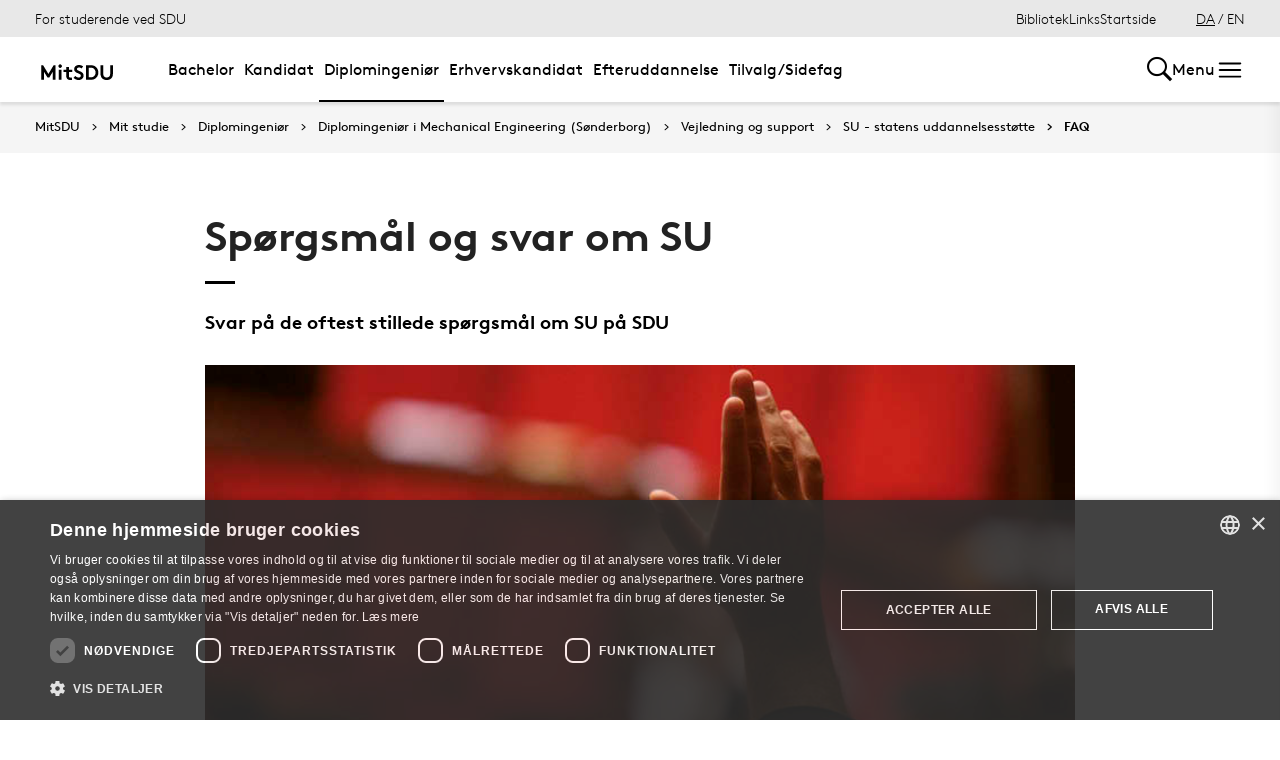

--- FILE ---
content_type: text/html; charset=utf-8
request_url: https://mitsdu.dk/da/mit_studie/diplomingenioer/diplomingenioer-mechanical-engineering/vejledning-og-support/su/faq
body_size: 31955
content:

<!DOCTYPE html>
<!--[if lt IE 7]> <html class="no-js lt-ie9 lt-ie8 lt-ie7" lang="da-DK"> <![endif]-->
<!--[if IE 7]>    <html class="no-js lt-ie9 lt-ie8" lang="da-DK"> <![endif]-->
<!--[if IE 8]>    <html class="no-js lt-ie9" lang="da-DK"> <![endif]-->
<!--[if gt IE 8]><!-->
<html lang="da">
<!--<![endif]-->

<head>
    <meta charset="utf-8">
    <meta http-equiv="x-ua-compatible" content="ie=edge">
    <meta name="viewport" content="width=device-width,initial-scale=1.0,maximum-scale=4.0,user-scalable=yes">
    <meta name="srv" content="wn1mdwk0005PQ" />
    <meta name="cid" content="4ddb2ef0-2135-4ba7-9430-5a1a891bb4cd" />
    <link rel="apple-touch-icon" sizes="57x57" href="/resources/images/sdu/icon57.png">
    <link rel="apple-touch-icon" sizes="72x72" href="/resources/images/sdu/icon72.png">
    <link rel="apple-touch-icon" sizes="76x76" href="/resources/images/sdu/icon76.png">
    <link rel="apple-touch-icon" sizes="114x114" href="/resources/images/sdu/icon114.png">
    <link rel="apple-touch-icon" sizes="120x120" href="/resources/images/sdu/icon120.png">
    <link rel="apple-touch-icon" sizes="144x144" href="/resources/images/sdu/icon144.png">
    <link rel="apple-touch-icon" sizes="152x152" href="/resources/images/sdu/icon152.png">
    <link rel="shortcut icon" href="/resources/images/sdu/favicon.ico">


    <meta name="description" content="Svar p&#229; de oftest stillede sp&#248;rgsm&#229;l om SU p&#229; SDU">


        <meta class="elastic" name="title" data-type="string" content="FAQ" />
        <meta class="elastic" name="label" data-type="string" content="" />
        <meta class="elastic" name="itemId" data-type="string" content="{4DDB2EF0-2135-4BA7-9430-5A1A891BB4CD}" />
        <meta class="elastic" name="description" data-type="text" content="Svar p&#229; de oftest stillede sp&#248;rgsm&#229;l om SU p&#229; SDU" />
        <meta class="elastic" name="published_at" data-type="date" content="2022-08-22T09:44:17Z">
        <meta class="elastic" name="updated_at" data-type="date" content="2024-10-08T10:29:58Z">
        <meta class="elastic" name="pageType" data-type="string" content="SubPage" />
        <meta class="elastic" name="site" data-type="enum" content="mitsdu">
        <meta class="elastic" name="language" data-type="string" content="da">
            <meta class="elastic" name="source" data-type="enum" content="https://mitsdu.dk/da/mit_studie/diplomingenioer/diplomingenioer-mechanical-engineering/vejledning-og-support/su/faq">
            <meta class="elastic" name="source" data-type="enum" content="/da/mit_studie/diplomingenioer/diplomingenioer-mechanical-engineering/vejledning-og-support/su">
            <meta class="elastic" name="source" data-type="enum" content="/da/mit_studie/diplomingenioer/diplomingenioer-mechanical-engineering/vejledning-og-support">
            <meta class="elastic" name="source" data-type="enum" content="/da/mit_studie/diplomingenioer/diplomingenioer-mechanical-engineering">
            <meta class="elastic" name="source" data-type="enum" content="/da/mit_studie/diplomingenioer">
            <meta class="elastic" name="source" data-type="enum" content="/da/mit_studie">
            <meta class="elastic" name="source" data-type="enum" content="/da/">

    

<meta name="SiteImprove gruppe" content="Det Tekniske Fakultet; Fakultetsadministrationen; TEK Uddannelse" />



    <title>FAQ</title>
    
    

    <meta property="og:title" content="FAQ">
    <meta property="og:site_name" content="mitsdu">
    <meta property="og:url" content="https://mitsdu.dk/da/mit_studie/diplomingenioer/diplomingenioer-mechanical-engineering/vejledning-og-support/su/faq">
    <meta property="og:description" content="Svar p&#229; de oftest stillede sp&#248;rgsm&#229;l om SU p&#229; SDU">
    <meta property="og:image" content="https://mitsdu.dk/-/media/images/nytsdu_billeder2016/topbillede_indholdsside_770x330/770x330_sdu_studerende5.jpg" />
    <meta property="og:type" content="website">

    <meta name="twitter:card" content="summary_large_image">
    <meta name="twitter:site" content="mitsdu">
    <meta name="twitter:title" content="FAQ">
    <meta name="twitter:description" content="Svar p&#229; de oftest stillede sp&#248;rgsm&#229;l om SU p&#229; SDU">
    <meta name="twitter:image" content="https://mitsdu.dk/-/media/images/nytsdu_billeder2016/topbillede_indholdsside_770x330/770x330_sdu_studerende5.jpg">

    <link rel="stylesheet" type="text/css" href="/resources/css/sdu/slick-1.8.1.css">
    <link rel="stylesheet" type="text/css" href="/resources/css/sdu/accessible-slick-theme-1.0.1.min.css">
    <link href="/resources/css/sdu/aos-2.3.1.css" rel="stylesheet">
    <link href="/resources/css/sdu/responsive-tabs-1.6.3.min.css" rel="stylesheet" />
    <link rel="stylesheet" href="/resources/css/sdu/lity-2.4.1.min.css" />

            <link rel="stylesheet" href="/resources/css/sdu/app.2e77674c-04cf-4fd1-e8aa-4d2646edac4e.css">

    <meta property="sitename" content="mitsdu" />
    <script>
        var BaseUrl = "/da/";
    </script>
</head>             

<body class="theme-yellow mitsdu 0 lang-da pagecontent   " style="">
    <section data-elastic-exclude><a class="bypass-block" href="#main-placeholder">Skip to main content</a></section>
    <!--[if lt IE 9]>
    <p class="browserupgrade">You are using an <strong>outdated</strong> browser. Please <a href="http://browsehappy.com/">upgrade your browser</a> to improve your experience.</p>
<![endif]-->

<!-- Google Tag Manager -->
<script>(function(w,d,s,l,i){w[l]=w[l]||[];w[l].push({'gtm.start':
new Date().getTime(),event:'gtm.js'});var f=d.getElementsByTagName(s)[0],
j=d.createElement(s),dl=l!='dataLayer'?'&l='+l:'';j.async=true;j.src=
'https://www.googletagmanager.com/gtm.js?id='+i+dl;f.parentNode.insertBefore(j,f);
})(window,document,'script','dataLayer','GTM-KSD27G8');</script>
<!-- End Google Tag Manager -->        


<!-- Off Canvas Menu -->
<div class="right-off-canvas-menu offcanvas">
    <div class="offcanvas__top">

            <a href="/da/" class="logo" aria-label="SDU logo">
                <svg width="83" height="22" viewBox="0 0 83 22" xmlns="http://www.w3.org/2000/svg"><g fill="#000" fill-rule="evenodd"><path d="M2.38 16.65c1.085 1.142 2.74 2 4.474 2 1.63 0 2.77-.962 2.77-2.286 0-2.342-3.528-2.627-6.078-4.056C2.054 11.476.86 10.228.86 8.176c0-3.25 3.12-5.123 6.266-5.123 1.927 0 3.718.443 5.508 1.716l-1.9 2.6C9.975 6.692 8.7 6.17 7.453 6.17c-1.383 0-2.93.573-2.93 1.976 0 2.937 8.763 2.03 8.763 8.163 0 3.225-3.012 5.46-6.43 5.46-2.55 0-4.91-1.014-6.863-2.73l2.387-2.39M22.372 3.313c3.01 0 4.99.624 6.538 1.716 2.332 1.663 3.77 4.366 3.77 7.382 0 3.015-1.438 5.72-3.77 7.382-1.547 1.092-3.527 1.717-6.538 1.717h-5.97V3.314h5.97zm5.262 5.147c-1.06-1.273-2.604-2.027-4.856-2.027h-2.712V18.39h2.712c2.252 0 3.797-.753 4.856-2.026.868-1.042 1.384-2.445 1.384-3.952 0-1.508-.516-2.912-1.384-3.952zM38.103 19.898c-1.573-1.352-2.44-3.275-2.44-6.056V3.312h3.66v10.79c0 1.662.464 2.677 1.25 3.378.813.754 1.952 1.17 3.228 1.17 1.275 0 2.414-.416 3.23-1.17.785-.7 1.246-1.716 1.246-3.38V3.314h3.662v10.53c0 2.78-.867 4.703-2.44 6.055-1.466 1.248-3.555 1.872-5.697 1.872-2.143 0-4.232-.624-5.697-1.872M70.653 10.864c.243 1.148 1.184 2.75 4.212 3.18 1.82.255 6.052-.317 8.026-.774-1.31-2.193-3.69-4.636-6.636-5.307-2.963-.673-4.92.19-5.605 1.966M65.927 13.815s-.217-.182-.96-.19c-1.31-.015-2.224.56-2.86 1.923-.614 1.317-.19 3.387.64 4.583.47.674 1.29 1.52 2.27 1.52s1.257-.49 1.6-.49c.346 0 .664.478 1.683.478 1.02 0 1.825-.907 2.163-1.42.785-1.183 1.18-3.33.61-4.637-.494-1.135-1.337-1.925-2.422-1.937-.778-.01-1.527.272-1.527.272" /><path d="M71.1 10.875L71.1 9.94c-1.747-.367-4.8-.333-7.66.342-1.66.392-4.993 1.337-8.213 3.542l.743.997c2.335-1.845 4.64-2.787 6.466-3.224 2.425-.58 3.71.977 3.57 2.56l1.184-.002c-.192-1.955-.98-3.002-2.352-3.293 1.47-.318 4.696-.523 6.265.015M66.412 4.234C69.21 1.43 74.742.39 74.742.39c-2.596 1.984-2.65 4.423-5.236 6.43-1.637 1.27-4.02 1.758-5.283 1.835.074-.767.142-2.367 2.19-4.42" /></g></svg>
            </a>

        <span class="right-off-canvas-toggle offcanvas__toggle close">
            <span></span>
        </span>
    </div>

    
    <section class="sidenav sidenav--dynamic sidenavDynamicJS htheme-greymedium" data-elastic-exclude data-url="/api/sdu/generatesidenav/{4DDB2EF0-2135-4BA7-9430-5A1A891BB4CD}/da/5">
        

<div class="service-nav__lang service-nav__lang--mobile">
        <a class="selected-lang">DA</a>
        <span>/</span>
        <a class="not-selected-lang" href="?sc_lang=en">EN</a>
</div>
        <ul class="side-nav-menu--dynamic sm sm-vertical">
        </ul>
            <ul class="side-nav-menu sm sm-vertical sm-sdu service-nav--mobile">
                    <li>
                            <a href="/da/service/bibliotek" target="">Bibliotek</a>
                                            </li>
                    <li>
                            <a href="#">Links</a>
                                                        <ul>
                                            <li>
                                                <a href="https://outlook.office.com/" target="">
                                                    SDUmail - Webmail service
                                                    <br />
                                                    <span>Outlook Web Mail</span>
                                                </a>
                                            </li>
                                            <li>
                                                <a href="https://sdu.itslearning.com/" target="">
                                                    itslearning
                                                    <br />
                                                    <span>Adgang til dine fag/kurser</span>
                                                </a>
                                            </li>
                                            <li>
                                                <a href="https://digitaleksamen.sdu.dk/" target="">
                                                    DigitalEksamen
                                                    <br />
                                                    <span>Adgang til DigitalEksamen</span>
                                                </a>
                                            </li>
                                            <li>
                                                <a href="https://spoc.sdu.dk" target="">
                                                    SPOC
                                                    <br />
                                                    <span>Kontakt SDU - SPOC</span>
                                                </a>
                                            </li>
                                            <li>
                                                <a href="https://sso.sdu.dk/client/sb.php" target="">
                                                    SDU Studenterselvbetjening
                                                    <br />
                                                    <span>Studerende kan tilmelde sig kurser, eksamen og se resultater</span>
                                                </a>
                                            </li>
                                            <li>
                                                <a href="https://sso.sdu.dk/login?service=https://print.sdu.dk:8443/ssologincas.cfm" target="">
                                                    SDU Print
                                                    <br />
                                                    <span>Ops&#230;tning og h&#229;ndtering af print</span>
                                                </a>
                                            </li>
                                            <li>
                                                <a href="https://webhotel.sdu.dk/prod/studentrules/index.php" target="">
                                                    Din SDU konto
                                                    <br />
                                                    <span>Se konto information, &#230;ndre/registrere SMS nummer og billedindstillinger</span>
                                                </a>
                                            </li>
                                            <li>
                                                <a href="https://password.sdu.dk/" target="">
                                                    Nulstil/Skift kodeord
                                                    <br />
                                                    <span>Nulstil eller skift dit kodeord. Glemt kodeord? Brug denne service</span>
                                                </a>
                                            </li>
                                            <li>
                                                <a href="https://mimer.sdu.dk/discovery/login?vid=45KBDK_SDUB:45SDUB&amp;lang=da" target="_blank">
                                                    Biblioteket
                                                    <br />
                                                    <span>Se l&#229;nerstatus, reservationer &amp; forny l&#229;n</span>
                                                </a>
                                            </li>
                                            <li>
                                                <a href="https://sso.sdu.dk/client/info.php" target="">
                                                    Information Service
                                                    <br />
                                                    <span>Viser den information tjenester ser</span>
                                                </a>
                                            </li>
                                            <li>
                                                <a href="https://fa-eosd-saasfaprod1.fa.ocs.oraclecloud.com/hcmUI/CandidateExperience/da/sites/CX_1001/requisitions?lastSelectedFacet=CATEGORIES&amp;selectedCategoriesFacet=300000002425880" target="_blank">
                                                    Ledige stillinger
                                                    <br />
                                                    <span>Her finder du en liste over de ledige studentermedhj&#230;lperjobs og instrukturarter p&#229; SDU</span>
                                                </a>
                                            </li>
                                </ul>
                    </li>

            </ul>
    </section>




    <div class="header__subnav">
        <ul>
        </ul>
    </div>

</div>

<div id="login" class="reveal-modal full" data-reveal aria-labelledby="login-modal">    
    <span class="right-off-canvas-toggle offcanvas__toggle close-reveal-modal close">
        <span></span>
    </span>
</div>
        <div class="off-canvas-wrap" data-offcanvas>
            <div class="inner-wrap">
                <!-- Rest of the page -->
                <div class="main">





<header class="header header--double-menu htheme-greymedium" aria-label="Main navigation">


<div class="header__service-nav">
    <div>
        <a href="/da/mit_studie/diplomingenioer/diplomingenioer-mechanical-engineering">For studerende ved SDU</a>
    </div>

        <ul class="service-nav__items">
                <li>
                        <a  href="/da/service/bibliotek" target="">Bibliotek</a>
                                    </li>
                <li>
                        <a class="dropdown-toggle" href="#">Links</a>
                                                <ul class="header__dropdown">
                                        <li>
                                            <a href="https://outlook.office.com/" target="">
                                                SDUmail - Webmail service
                                                <br />
                                                <span>Outlook Web Mail</span>
                                            </a>
                                        </li>
                                        <li>
                                            <a href="https://sdu.itslearning.com/" target="">
                                                itslearning
                                                <br />
                                                <span>Adgang til dine fag/kurser</span>
                                            </a>
                                        </li>
                                        <li>
                                            <a href="https://digitaleksamen.sdu.dk/" target="">
                                                DigitalEksamen
                                                <br />
                                                <span>Adgang til DigitalEksamen</span>
                                            </a>
                                        </li>
                                        <li>
                                            <a href="https://spoc.sdu.dk" target="">
                                                SPOC
                                                <br />
                                                <span>Kontakt SDU - SPOC</span>
                                            </a>
                                        </li>
                                        <li>
                                            <a href="https://sso.sdu.dk/client/sb.php" target="">
                                                SDU Studenterselvbetjening
                                                <br />
                                                <span>Studerende kan tilmelde sig kurser, eksamen og se resultater</span>
                                            </a>
                                        </li>
                                        <li>
                                            <a href="https://sso.sdu.dk/login?service=https://print.sdu.dk:8443/ssologincas.cfm" target="">
                                                SDU Print
                                                <br />
                                                <span>Ops&#230;tning og h&#229;ndtering af print</span>
                                            </a>
                                        </li>
                                        <li>
                                            <a href="https://webhotel.sdu.dk/prod/studentrules/index.php" target="">
                                                Din SDU konto
                                                <br />
                                                <span>Se konto information, &#230;ndre/registrere SMS nummer og billedindstillinger</span>
                                            </a>
                                        </li>
                                        <li>
                                            <a href="https://password.sdu.dk/" target="">
                                                Nulstil/Skift kodeord
                                                <br />
                                                <span>Nulstil eller skift dit kodeord. Glemt kodeord? Brug denne service</span>
                                            </a>
                                        </li>
                                        <li>
                                            <a href="https://mimer.sdu.dk/discovery/login?vid=45KBDK_SDUB:45SDUB&amp;lang=da" target="_blank">
                                                Biblioteket
                                                <br />
                                                <span>Se l&#229;nerstatus, reservationer &amp; forny l&#229;n</span>
                                            </a>
                                        </li>
                                        <li>
                                            <a href="https://sso.sdu.dk/client/info.php" target="">
                                                Information Service
                                                <br />
                                                <span>Viser den information tjenester ser</span>
                                            </a>
                                        </li>
                                        <li>
                                            <a href="https://fa-eosd-saasfaprod1.fa.ocs.oraclecloud.com/hcmUI/CandidateExperience/da/sites/CX_1001/requisitions?lastSelectedFacet=CATEGORIES&amp;selectedCategoriesFacet=300000002425880" target="_blank">
                                                Ledige stillinger
                                                <br />
                                                <span>Her finder du en liste over de ledige studentermedhj&#230;lperjobs og instrukturarter p&#229; SDU</span>
                                            </a>
                                        </li>
                            </ul>
                </li>

            <li id="login-cookies-section" class="link-section__links" >
                <a class="dropdown-toggle">Startside</a>
                <ul class="header__dropdown">
                        <li>
                            <a href="/SSO-redirect?returnUrl=https://mitsdu.dk/da/mit_studie/diplomingenioer/diplomingenioer-mechanical-engineering/vejledning-og-support/su/faq?fromlogin=1" target="">
                                Log ind
                            </a>
                        </li>
                    <li id="login-cookie-remove" style="display:none">
                        <a href="javascript:localStorage.setItem('defaultPage', 'none');alert('Standardsiden er blevet nulstillet.');location.reload();" target="">
                            Nulstil standardsiden
                        </a>
                    </li>
                    <li id="login-cookie-add" style="display:none">
                        <a href="javascript:localStorage.removeItem('none');localStorage.setItem('defaultPage', window.location.href);localStorage.setItem('defaultPageExpiry', '639211392000000000');location.reload();" target="">
                            Indstil som standardsiden
                        </a>
                    </li>
                </ul>
            </li>
        </ul>
    

<div class="service-nav__lang service-nav__lang--mobile">
        <a class="selected-lang">DA</a>
        <span>/</span>
        <a class="not-selected-lang" href="?sc_lang=en">EN</a>
</div>
</div>

    <div class="header__main-nav">
        <div class="header__main-nav__container">
            <div class="header__logo">

        <div class="header__logo__img header__logo__sdu">
            <a href="/da/">
                <span>MitSDU - website for studerende på Syddansk Universitet</span>
                <svg data-name="SDU logo" xmlns="http://www.w3.org/2000/svg" viewBox="0 0 522.39 155.91"><path d="M84.25,93.32,117.4,38.85h12.35v91H112.2V79.15L90.36,114.9H78.14L56.3,79.15v50.7H38.75v-91H51.1Z"/><path d="M147.29,44.44a10.25,10.25,0,0,1,3.25-7.67,11.31,11.31,0,0,1,15.6,0,10.68,10.68,0,0,1,0,15.34,11.31,11.31,0,0,1-15.6,0A10.23,10.23,0,0,1,147.29,44.44Zm19.5,85.41h-16.9v-63h16.9Z"/><path d="M233.74,129.85a19.6,19.6,0,0,1-4.87,1c-2.13.21-4,.32-5.66.32a32.52,32.52,0,0,1-13.13-2.4,21.58,21.58,0,0,1-8.71-6.7,20.8,20.8,0,0,1-3.57-7.67,46.9,46.9,0,0,1-1.11-11.18V81.1H179.14V66.8h17.55V49.25h16.9V66.8h20.8V81.1h-20.8v24.05a18.28,18.28,0,0,0,.52,4.81,8.8,8.8,0,0,0,1.56,3.12,9.09,9.09,0,0,0,3.38,2.28,14,14,0,0,0,5.2.84c1.22,0,2.52-.06,3.9-.19a17.37,17.37,0,0,0,3-.46Z"/><path d="M253.63,105.54a32.59,32.59,0,0,0,9.56,7.15,26,26,0,0,0,11.89,2.86,14,14,0,0,0,9.56-3.25,10.41,10.41,0,0,0,3.7-8.19A9.22,9.22,0,0,0,285.48,97a28.78,28.78,0,0,0-7.15-4.75,95.66,95.66,0,0,0-9.42-3.9,53.34,53.34,0,0,1-9.69-4.55,31.16,31.16,0,0,1-9.1-8.06q-3.76-4.93-3.77-12.61A22.24,22.24,0,0,1,249,52.31a26.62,26.62,0,0,1,6.76-8.06,29.28,29.28,0,0,1,9.56-5,37.13,37.13,0,0,1,11.11-1.69,47.54,47.54,0,0,1,13.46,1.89,41.67,41.67,0,0,1,12.93,6.69l-9.1,13a21.72,21.72,0,0,0-6.95-4.29,23.56,23.56,0,0,0-8.78-1.69,22.22,22.22,0,0,0-5,.59,16.26,16.26,0,0,0-4.55,1.75,9.45,9.45,0,0,0-3.25,3.06A8,8,0,0,0,263.9,63,7.17,7.17,0,0,0,267,69a36.21,36.21,0,0,0,7.8,4.29q4.68,2,10.08,4.1A48.25,48.25,0,0,1,295,82.86a28.59,28.59,0,0,1,7.8,8.32q3.12,5,3.12,12.67A24.25,24.25,0,0,1,303.36,115a27.26,27.26,0,0,1-6.76,8.58,31.68,31.68,0,0,1-9.82,5.59,34.26,34.26,0,0,1-11.7,2,44.07,44.07,0,0,1-17.55-3.57,53.6,53.6,0,0,1-15.34-10.08Z"/><path d="M349.44,38.85a65.15,65.15,0,0,1,18.33,2.21,41.6,41.6,0,0,1,13,6.37A43.79,43.79,0,0,1,394,63.29a46.42,46.42,0,0,1,4.81,21.06A46.36,46.36,0,0,1,394,105.41a43.71,43.71,0,0,1-13.26,15.86,41.17,41.17,0,0,1-13,6.37,64.79,64.79,0,0,1-18.33,2.21h-28.6v-91Zm31.85,45.5a32.77,32.77,0,0,0-1.75-10.79,29.86,29.86,0,0,0-4.88-9,25.77,25.77,0,0,0-9.42-7.47,32.31,32.31,0,0,0-13.85-2.67h-13v59.8h13a32.31,32.31,0,0,0,13.85-2.66,25.69,25.69,0,0,0,9.42-7.48,29.86,29.86,0,0,0,4.88-9A32.72,32.72,0,0,0,381.29,84.35Z"/><path d="M451.49,131.15a47.11,47.11,0,0,1-14.88-2.34,35.35,35.35,0,0,1-12.42-7,33,33,0,0,1-8.71-12.41q-3-7.35-3-17.88V38.85H430v54a28.75,28.75,0,0,0,1.56,10.27A17.07,17.07,0,0,0,436,109.7q6.11,5.85,15.47,5.85T467,109.7a17.07,17.07,0,0,0,4.42-6.63,28.75,28.75,0,0,0,1.56-10.27V38.85h17.55V91.5q0,10.53-3,17.88a33,33,0,0,1-8.71,12.41,35.4,35.4,0,0,1-12.41,7A47.22,47.22,0,0,1,451.49,131.15Z"/></svg>
            </a>
        </div>
    <div id="header__logo_default_redirect" class="header__logo__img header__logo__subsite" style="display:none;">
        <a href="/da/?r=n" style="background-image: url('/Resources/images/sdu/house.svg')">
            <span>MitSDU - website for studerende på Syddansk Universitet</span>
        </a>
    </div>
            </div>

            <nav class="header__nav__megamenu" aria-label="Main navigation" data-elastic-exclude>                     <ul >                 <li>                     <a href="/da/mit_studie/bachelor" class="nav-link {a69672ef-6ed1-4c77-b9f4-ab6af11e9c79} dropdown-toggle" aria-haspopup="true" target="_self">                          Bachelor                     </a>      <div class="dropdown">         <div class="row fullWidth">         <div class="large-3 columns">               <p class="h3" id="e83f14d3-6769-4a44-85fa-36f546ddac18">Find din bacheloruddannelse</p>              <ul aria-labelledby="e83f14d3-6769-4a44-85fa-36f546ddac18">                         <li>                             <a href="/da/mit_studie/bachelor" target="_self">                                 <div class="icon-arrow_link"></div>                                 Bachelor                             </a>                         </li>                         <li class="has-submenu">                             <a class="has-submenu__link" href="/da/mit_studie/studiestart" target="_self">                                 <div class="icon-arrow_link"></div>                                 Studiestart                             </a>                              <ul>                                     <li>                                         <a href="/da/service/tek/studiestart" target="">                                             <div class="icon-arrow_link"></div>                                             Ingeni&#248;ruddannelserne                                         </a>                                     </li>                                     <li>                                         <a href="/da/mit_studie/studiestart/samfundsvidenskab" target="_self">                                             <div class="icon-arrow_link"></div>                                             Samfundsvidenskab                                         </a>                                     </li>                                     <li>                                         <a href="/da/mit_studie/studiestart/sundhedsvidenskab" target="_self">                                             <div class="icon-arrow_link"></div>                                             Sundhedsvidenskab                                         </a>                                     </li>                                     <li>                                         <a href="/da/mit_studie/studiestart/humaniora" target="_self">                                             <div class="icon-arrow_link"></div>                                             Humaniora                                         </a>                                     </li>                                     <li>                                         <a href="/da/mit_studie/studiestart/naturvidenskab" target="_self">                                             <div class="icon-arrow_link"></div>                                             Naturvidenskab                                         </a>                                     </li>                                     <li>                                         <a href="/da/mit_studie/studiestart/kodeks_alkohol_rusmidler" target="_self">                                             <div class="icon-arrow_link"></div>                                             Kodeks for indtag af alkohol og rusmidler                                         </a>                                     </li>                                     <li>                                         <a href="/da/mit_studie/studiestart/studiemerit" target="_self">                                             <div class="icon-arrow_link"></div>                                             Startmerit                                         </a>                                     </li>                             </ul>                         </li>             </ul>          </div>         <div class="large-3 columns">               <p class="h3" id="1a80291d-c91d-492b-b9de-cf700b5444e9">Services</p>              <ul aria-labelledby="1a80291d-c91d-492b-b9de-cf700b5444e9">                         <li class="has-submenu">                             <a class="has-submenu__link" href="/da/service/studiekort" target="_self">                                 <div class="icon-arrow_link"></div>                                 Studiekort                             </a>                              <ul>                                     <li>                                         <a href="/da/service/studiekort/adgangskort" target="_self">                                             <div class="icon-arrow_link"></div>                                             Adgangskort til SDU’s bygninger                                         </a>                                     </li>                             </ul>                         </li>                         <li>                             <a href="/da/service/print" target="_self">                                 <div class="icon-arrow_link"></div>                                 Print og kopi                             </a>                         </li>                         <li class="has-submenu">                             <a class="has-submenu__link" href="/da/mit_studie/eksamensbevis" target="_self">                                 <div class="icon-arrow_link"></div>                                 Eksamensbevis                             </a>                              <ul>                                     <li>                                         <a href="/da/mit_studie/eksamensbevis/faq" target="_self">                                             <div class="icon-arrow_link"></div>                                             FAQ                                         </a>                                     </li>                                     <li>                                         <a href="/da/mit_studie/eksamensbevis/regelgrundlag" target="_self">                                             <div class="icon-arrow_link"></div>                                             Regler for eksamensbeviset                                         </a>                                     </li>                             </ul>                         </li>                         <li class="has-submenu">                             <a class="has-submenu__link" href="/da/medier_og_events/fokus_paa_trivsel" target="_self">                                 <div class="icon-arrow_link"></div>                                 Klog p&#229; trivsel                             </a>                              <ul>                                     <li>                                         <a href="/da/medier_og_events/fokus_paa_trivsel/kontakt" target="_self">                                             <div class="icon-arrow_link"></div>                                             Kontakt                                         </a>                                     </li>                                     <li>                                         <a href="/da/medier_og_events/fokus_paa_trivsel/arkiv" target="_self">                                             <div class="icon-arrow_link"></div>                                             Tidligere arrangementer                                         </a>                                     </li>                             </ul>                         </li>                         <li class="has-submenu">                             <a class="has-submenu__link" href="/da/medier_og_events/rust" target="_self">                                 <div class="icon-arrow_link"></div>                                 RUST                             </a>                              <ul>                                     <li>                                         <a href="/da/medier_og_events/rust/kultur" target="_self">                                             <div class="icon-arrow_link"></div>                                             Kultur                                         </a>                                     </li>                                     <li>                                         <a href="/da/medier_og_events/rust/underholdning" target="_self">                                             <div class="icon-arrow_link"></div>                                             Underholdning                                         </a>                                     </li>                                     <li>                                         <a href="/da/medier_og_events/rust/nyheder" target="_self">                                             <div class="icon-arrow_link"></div>                                             Nyheder                                         </a>                                     </li>                                     <li>                                         <a href="/da/medier_og_events/rust/om" target="_self">                                             <div class="icon-arrow_link"></div>                                             Om RUST                                         </a>                                     </li>                                     <li>                                         <a href="/da/medier_og_events/rust/redaktionen" target="_self">                                             <div class="icon-arrow_link"></div>                                             Redaktionen                                         </a>                                     </li>                             </ul>                         </li>             </ul>          </div>         <div class="large-3 columns">               <p class="h3" id="4df2046b-08d5-4e72-b38e-62064a3bbe1a">Andet</p>              <ul aria-labelledby="4df2046b-08d5-4e72-b38e-62064a3bbe1a">                         <li>                             <a href="/da/service/kraenkende_adfaerd" target="_self">                                 <div class="icon-arrow_link"></div>                                 Kr&#230;nkende adf&#230;rd eller diskrimination?                             </a>                         </li>                         <li class="has-submenu">                             <a class="has-submenu__link" href="/da/mit_studie/sdu_talent" target="_self">                                 <div class="icon-arrow_link"></div>                                 Talentudvikling                             </a>                              <ul>                                     <li>                                         <a href="/da/mit_studie/sdu_talent/talentprogrammer" target="_self">                                             <div class="icon-arrow_link"></div>                                             Talentprogrammer                                         </a>                                     </li>                                     <li>                                         <a href="/da/mit_studie/sdu_talent/individuelle_talentaktiviteter" target="_self">                                             <div class="icon-arrow_link"></div>                                             Individuelle talentaktiviteter                                         </a>                                     </li>                                     <li>                                         <a href="/da/mit_studie/sdu_talent/udmaerkelser" target="_self">                                             <div class="icon-arrow_link"></div>                                             Udm&#230;rkelser                                         </a>                                     </li>                             </ul>                         </li>                         <li class="has-submenu">                             <a class="has-submenu__link" href="/da/mit_studie/legater" target="_self">                                 <div class="icon-arrow_link"></div>                                 Legater og fonde                             </a>                              <ul>                                     <li>                                         <a href="/da/mit_studie/legater/eksterne_legater" target="_self">                                             <div class="icon-arrow_link"></div>                                             Eksterne legater                                         </a>                                     </li>                                     <li>                                         <a href="/da/mit_studie/legater/scholarships" target="_self">                                             <div class="icon-arrow_link"></div>                                             Scholarships                                         </a>                                     </li>                             </ul>                         </li>                         <li>                             <a href="https://fa-eosd-saasfaprod1.fa.ocs.oraclecloud.com/hcmUI/CandidateExperience/da/sites/CX_1001/requisitions?lastSelectedFacet=CATEGORIES&amp;selectedCategoriesFacet=300000002425880" target="_blank">                                 <div class="icon-arrow_link"></div>                                 Ledige stillinger                             </a>                         </li>             </ul>          </div>     <div class="large-3 columns">             <div class="slider-btns">                 <div class="sliderPreviousBtn"></div>                 <div class="sliderNextBtn"></div>             </div>             <div class="owl-carousel mega-menu-slider">                     <div class="item">                         <figure class="box banner-content 23-video">                             <img src="https://mitsdu.dk/-/media/mitsdu/billeder/forsiden/spots_360x220/2018/studiestartfeb18_spot_360.jpg" alt="" />                              <figcaption>                                 <a href="https://sdu.itslearning.com/">                                     <h3>itslearning</h3>                                     <p>Få overblik over dine kurser, se hvad du skal lave hvornår og find kursusmateriale, litteratur mv. Det er også her, du kan samarbejde og kommunikere med både undervisere og medstuderende.</p>                                      <div class="button--arrow">                                         <div class="icon-arrow_link"></div>L&#230;s mere                                     </div>                                 </a>                             </figcaption>                         </figure>                     </div>                     <div class="item">                         <figure class="box banner-content 23-video">                             <img src="https://mitsdu.dk/-/media/mitsdu/billeder/studieforsideskabelon/eksemplariske-studier/spots/studenterselvbetjening-spot-370x180.png" alt="" />                              <figcaption>                                 <a href="https://selvbprod.sdu.dk/prod/sb/">                                     <h3>Kursustilmelding</h3>                                     <p>Tilmelding til kurser foregår elektronisk via Studenterselvbetjeningen.</p>                                      <div class="button--arrow">                                         <div class="icon-arrow_link"></div>L&#230;s mere                                     </div>                                 </a>                             </figcaption>                         </figure>                     </div>             </div>     </div>          </div>     </div>                  </li>                 <li>                     <a href="/da/mit_studie/kandidat" class="nav-link {c0aeccc1-e4c0-426c-a53b-8d463dbf9ade} dropdown-toggle" aria-haspopup="true" target="_self">                          Kandidat                     </a>      <div class="dropdown">         <div class="row fullWidth">         <div class="large-3 columns">               <p class="h3" id="f8b58d79-d950-44dd-a073-c634c90b8119">Find din kandidatuddannelse</p>              <ul aria-labelledby="f8b58d79-d950-44dd-a073-c634c90b8119">                         <li>                             <a href="/da/mit_studie/kandidat" target="_self">                                 <div class="icon-arrow_link"></div>                                 Kandidat                             </a>                         </li>                         <li class="has-submenu">                             <a class="has-submenu__link" href="/da/mit_studie/studiestart" target="_self">                                 <div class="icon-arrow_link"></div>                                 Studiestart                             </a>                              <ul>                                     <li>                                         <a href="/da/service/tek/studiestart" target="">                                             <div class="icon-arrow_link"></div>                                             Ingeni&#248;ruddannelserne                                         </a>                                     </li>                                     <li>                                         <a href="/da/mit_studie/studiestart/samfundsvidenskab" target="_self">                                             <div class="icon-arrow_link"></div>                                             Samfundsvidenskab                                         </a>                                     </li>                                     <li>                                         <a href="/da/mit_studie/studiestart/sundhedsvidenskab" target="_self">                                             <div class="icon-arrow_link"></div>                                             Sundhedsvidenskab                                         </a>                                     </li>                                     <li>                                         <a href="/da/mit_studie/studiestart/humaniora" target="_self">                                             <div class="icon-arrow_link"></div>                                             Humaniora                                         </a>                                     </li>                                     <li>                                         <a href="/da/mit_studie/studiestart/naturvidenskab" target="_self">                                             <div class="icon-arrow_link"></div>                                             Naturvidenskab                                         </a>                                     </li>                                     <li>                                         <a href="/da/mit_studie/studiestart/kodeks_alkohol_rusmidler" target="_self">                                             <div class="icon-arrow_link"></div>                                             Kodeks for indtag af alkohol og rusmidler                                         </a>                                     </li>                                     <li>                                         <a href="/da/mit_studie/studiestart/studiemerit" target="_self">                                             <div class="icon-arrow_link"></div>                                             Startmerit                                         </a>                                     </li>                             </ul>                         </li>             </ul>          </div>         <div class="large-3 columns">               <p class="h3" id="531601cf-9044-464f-8dfb-ef6e05767910">Services</p>              <ul aria-labelledby="531601cf-9044-464f-8dfb-ef6e05767910">                         <li class="has-submenu">                             <a class="has-submenu__link" href="/da/service/studiekort" target="_self">                                 <div class="icon-arrow_link"></div>                                 Studiekort                             </a>                              <ul>                                     <li>                                         <a href="/da/service/studiekort/adgangskort" target="_self">                                             <div class="icon-arrow_link"></div>                                             Adgangskort til SDU’s bygninger                                         </a>                                     </li>                             </ul>                         </li>                         <li>                             <a href="/da/service/print" target="_self">                                 <div class="icon-arrow_link"></div>                                 Print og kopi                             </a>                         </li>                         <li class="has-submenu">                             <a class="has-submenu__link" href="/da/mit_studie/eksamensbevis" target="_self">                                 <div class="icon-arrow_link"></div>                                 Eksamensbevis                             </a>                              <ul>                                     <li>                                         <a href="/da/mit_studie/eksamensbevis/faq" target="_self">                                             <div class="icon-arrow_link"></div>                                             FAQ                                         </a>                                     </li>                                     <li>                                         <a href="/da/mit_studie/eksamensbevis/regelgrundlag" target="_self">                                             <div class="icon-arrow_link"></div>                                             Regler for eksamensbeviset                                         </a>                                     </li>                             </ul>                         </li>                         <li class="has-submenu">                             <a class="has-submenu__link" href="/da/medier_og_events/fokus_paa_trivsel" target="_self">                                 <div class="icon-arrow_link"></div>                                 Klog p&#229; trivsel                             </a>                              <ul>                                     <li>                                         <a href="/da/medier_og_events/fokus_paa_trivsel/kontakt" target="_self">                                             <div class="icon-arrow_link"></div>                                             Kontakt                                         </a>                                     </li>                                     <li>                                         <a href="/da/medier_og_events/fokus_paa_trivsel/arkiv" target="_self">                                             <div class="icon-arrow_link"></div>                                             Tidligere arrangementer                                         </a>                                     </li>                             </ul>                         </li>                         <li class="has-submenu">                             <a class="has-submenu__link" href="/da/medier_og_events/rust" target="_self">                                 <div class="icon-arrow_link"></div>                                 RUST                             </a>                              <ul>                                     <li>                                         <a href="/da/medier_og_events/rust/kultur" target="_self">                                             <div class="icon-arrow_link"></div>                                             Kultur                                         </a>                                     </li>                                     <li>                                         <a href="/da/medier_og_events/rust/underholdning" target="_self">                                             <div class="icon-arrow_link"></div>                                             Underholdning                                         </a>                                     </li>                                     <li>                                         <a href="/da/medier_og_events/rust/nyheder" target="_self">                                             <div class="icon-arrow_link"></div>                                             Nyheder                                         </a>                                     </li>                                     <li>                                         <a href="/da/medier_og_events/rust/om" target="_self">                                             <div class="icon-arrow_link"></div>                                             Om RUST                                         </a>                                     </li>                                     <li>                                         <a href="/da/medier_og_events/rust/redaktionen" target="_self">                                             <div class="icon-arrow_link"></div>                                             Redaktionen                                         </a>                                     </li>                             </ul>                         </li>             </ul>          </div>         <div class="large-3 columns">               <p class="h3" id="086cecfe-5b4d-4241-a7aa-3c7fdbc3fb3f">Andet</p>              <ul aria-labelledby="086cecfe-5b4d-4241-a7aa-3c7fdbc3fb3f">                         <li>                             <a href="/da/service/kraenkende_adfaerd" target="_self">                                 <div class="icon-arrow_link"></div>                                 Kr&#230;nkende adf&#230;rd eller diskrimination?                             </a>                         </li>                         <li class="has-submenu">                             <a class="has-submenu__link" href="/da/mit_studie/sdu_talent" target="_self">                                 <div class="icon-arrow_link"></div>                                 Talentudvikling                             </a>                              <ul>                                     <li>                                         <a href="/da/mit_studie/sdu_talent/talentprogrammer" target="_self">                                             <div class="icon-arrow_link"></div>                                             Talentprogrammer                                         </a>                                     </li>                                     <li>                                         <a href="/da/mit_studie/sdu_talent/individuelle_talentaktiviteter" target="_self">                                             <div class="icon-arrow_link"></div>                                             Individuelle talentaktiviteter                                         </a>                                     </li>                                     <li>                                         <a href="/da/mit_studie/sdu_talent/udmaerkelser" target="_self">                                             <div class="icon-arrow_link"></div>                                             Udm&#230;rkelser                                         </a>                                     </li>                             </ul>                         </li>                         <li class="has-submenu">                             <a class="has-submenu__link" href="/da/mit_studie/legater" target="_self">                                 <div class="icon-arrow_link"></div>                                 Legater og fonde                             </a>                              <ul>                                     <li>                                         <a href="/da/mit_studie/legater/eksterne_legater" target="_self">                                             <div class="icon-arrow_link"></div>                                             Eksterne legater                                         </a>                                     </li>                                     <li>                                         <a href="/da/mit_studie/legater/scholarships" target="_self">                                             <div class="icon-arrow_link"></div>                                             Scholarships                                         </a>                                     </li>                             </ul>                         </li>                         <li>                             <a href="https://fa-eosd-saasfaprod1.fa.ocs.oraclecloud.com/hcmUI/CandidateExperience/da/sites/CX_1001/requisitions?lastSelectedFacet=CATEGORIES&amp;selectedCategoriesFacet=300000002425880" target="_blank">                                 <div class="icon-arrow_link"></div>                                 Ledige stillinger                             </a>                         </li>             </ul>          </div>     <div class="large-3 columns">             <div class="slider-btns">                 <div class="sliderPreviousBtn"></div>                 <div class="sliderNextBtn"></div>             </div>             <div class="owl-carousel mega-menu-slider">                     <div class="item">                         <figure class="box banner-content 23-video">                             <img src="https://mitsdu.dk/-/media/mitsdu/billeder/forsiden/spots_360x220/2018/studiestartfeb18_spot_360.jpg" alt="" />                              <figcaption>                                 <a href="https://sdu.itslearning.com/">                                     <h3>itslearning</h3>                                     <p>Få overblik over dine kurser, se hvad du skal lave hvornår og find kursusmateriale, litteratur mv. Det er også her, du kan samarbejde og kommunikere med både undervisere og medstuderende.</p>                                      <div class="button--arrow">                                         <div class="icon-arrow_link"></div>L&#230;s mere                                     </div>                                 </a>                             </figcaption>                         </figure>                     </div>                     <div class="item">                         <figure class="box banner-content 23-video">                             <img src="https://mitsdu.dk/-/media/mitsdu/billeder/studieforsideskabelon/eksemplariske-studier/spots/studenterselvbetjening-spot-370x180.png" alt="" />                              <figcaption>                                 <a href="https://selvbprod.sdu.dk/prod/sb/">                                     <h3>Kursustilmelding</h3>                                     <p>Tilmelding til kurser foregår elektronisk via Studenterselvbetjeningen.</p>                                      <div class="button--arrow">                                         <div class="icon-arrow_link"></div>L&#230;s mere                                     </div>                                 </a>                             </figcaption>                         </figure>                     </div>             </div>     </div>          </div>     </div>                  </li>                 <li>                     <a href="/da/mit_studie/diplomingenioer" class="active nav-link dropdown-toggle" aria-haspopup="true" target="_self">                          Diplomingeni&#248;r                     </a>      <div class="dropdown">         <div class="row fullWidth">         <div class="large-3 columns">               <p class="h3" id="2257ac8a-a46f-40cd-bbb9-df9ed1b197ed">Find din diplomingeni&#248;ruddannelser</p>              <ul aria-labelledby="2257ac8a-a46f-40cd-bbb9-df9ed1b197ed">                         <li>                             <a href="/da/mit_studie/diplomingenioer" target="_self">                                 <div class="icon-arrow_link"></div>                                 Diplomingeni&#248;r                             </a>                         </li>                         <li class="has-submenu">                             <a class="has-submenu__link" href="/da/mit_studie/studiestart" target="_self">                                 <div class="icon-arrow_link"></div>                                 Studiestart                             </a>                              <ul>                                     <li>                                         <a href="/da/service/tek/studiestart" target="">                                             <div class="icon-arrow_link"></div>                                             Ingeni&#248;ruddannelserne                                         </a>                                     </li>                                     <li>                                         <a href="/da/mit_studie/studiestart/samfundsvidenskab" target="_self">                                             <div class="icon-arrow_link"></div>                                             Samfundsvidenskab                                         </a>                                     </li>                                     <li>                                         <a href="/da/mit_studie/studiestart/sundhedsvidenskab" target="_self">                                             <div class="icon-arrow_link"></div>                                             Sundhedsvidenskab                                         </a>                                     </li>                                     <li>                                         <a href="/da/mit_studie/studiestart/humaniora" target="_self">                                             <div class="icon-arrow_link"></div>                                             Humaniora                                         </a>                                     </li>                                     <li>                                         <a href="/da/mit_studie/studiestart/naturvidenskab" target="_self">                                             <div class="icon-arrow_link"></div>                                             Naturvidenskab                                         </a>                                     </li>                                     <li>                                         <a href="/da/mit_studie/studiestart/kodeks_alkohol_rusmidler" target="_self">                                             <div class="icon-arrow_link"></div>                                             Kodeks for indtag af alkohol og rusmidler                                         </a>                                     </li>                                     <li>                                         <a href="/da/mit_studie/studiestart/studiemerit" target="_self">                                             <div class="icon-arrow_link"></div>                                             Startmerit                                         </a>                                     </li>                             </ul>                         </li>                         <li>                             <a href="/da/mit_studie/adgangsgivende_kurser" target="_self">                                 <div class="icon-arrow_link"></div>                                 Adgangsgivende kurser                             </a>                         </li>             </ul>          </div>         <div class="large-3 columns">               <p class="h3" id="b7f15de5-cc2d-4c48-8148-81880dae3998">Services</p>              <ul aria-labelledby="b7f15de5-cc2d-4c48-8148-81880dae3998">                         <li class="has-submenu">                             <a class="has-submenu__link" href="/da/service/studiekort" target="_self">                                 <div class="icon-arrow_link"></div>                                 Studiekort                             </a>                              <ul>                                     <li>                                         <a href="/da/service/studiekort/adgangskort" target="_self">                                             <div class="icon-arrow_link"></div>                                             Adgangskort til SDU’s bygninger                                         </a>                                     </li>                             </ul>                         </li>                         <li>                             <a href="/da/service/print" target="_self">                                 <div class="icon-arrow_link"></div>                                 Print og kopi                             </a>                         </li>                         <li class="has-submenu">                             <a class="has-submenu__link" href="/da/mit_studie/eksamensbevis" target="_self">                                 <div class="icon-arrow_link"></div>                                 Eksamensbevis                             </a>                              <ul>                                     <li>                                         <a href="/da/mit_studie/eksamensbevis/faq" target="_self">                                             <div class="icon-arrow_link"></div>                                             FAQ                                         </a>                                     </li>                                     <li>                                         <a href="/da/mit_studie/eksamensbevis/regelgrundlag" target="_self">                                             <div class="icon-arrow_link"></div>                                             Regler for eksamensbeviset                                         </a>                                     </li>                             </ul>                         </li>                         <li class="has-submenu">                             <a class="has-submenu__link" href="/da/medier_og_events/fokus_paa_trivsel" target="_self">                                 <div class="icon-arrow_link"></div>                                 Klog p&#229; trivsel                             </a>                              <ul>                                     <li>                                         <a href="/da/medier_og_events/fokus_paa_trivsel/kontakt" target="_self">                                             <div class="icon-arrow_link"></div>                                             Kontakt                                         </a>                                     </li>                                     <li>                                         <a href="/da/medier_og_events/fokus_paa_trivsel/arkiv" target="_self">                                             <div class="icon-arrow_link"></div>                                             Tidligere arrangementer                                         </a>                                     </li>                             </ul>                         </li>                         <li class="has-submenu">                             <a class="has-submenu__link" href="/da/medier_og_events/rust" target="_self">                                 <div class="icon-arrow_link"></div>                                 RUST                             </a>                              <ul>                                     <li>                                         <a href="/da/medier_og_events/rust/kultur" target="_self">                                             <div class="icon-arrow_link"></div>                                             Kultur                                         </a>                                     </li>                                     <li>                                         <a href="/da/medier_og_events/rust/underholdning" target="_self">                                             <div class="icon-arrow_link"></div>                                             Underholdning                                         </a>                                     </li>                                     <li>                                         <a href="/da/medier_og_events/rust/nyheder" target="_self">                                             <div class="icon-arrow_link"></div>                                             Nyheder                                         </a>                                     </li>                                     <li>                                         <a href="/da/medier_og_events/rust/om" target="_self">                                             <div class="icon-arrow_link"></div>                                             Om RUST                                         </a>                                     </li>                                     <li>                                         <a href="/da/medier_og_events/rust/redaktionen" target="_self">                                             <div class="icon-arrow_link"></div>                                             Redaktionen                                         </a>                                     </li>                             </ul>                         </li>             </ul>          </div>         <div class="large-3 columns">               <p class="h3" id="a8f035be-22f2-4551-ac85-4c7fd4e7567a">Andet</p>              <ul aria-labelledby="a8f035be-22f2-4551-ac85-4c7fd4e7567a">                         <li>                             <a href="/da/service/kraenkende_adfaerd" target="_self">                                 <div class="icon-arrow_link"></div>                                 Kr&#230;nkende adf&#230;rd eller diskrimination?                             </a>                         </li>                         <li class="has-submenu">                             <a class="has-submenu__link" href="/da/mit_studie/sdu_talent" target="_self">                                 <div class="icon-arrow_link"></div>                                 Talentudvikling                             </a>                              <ul>                                     <li>                                         <a href="/da/mit_studie/sdu_talent/talentprogrammer" target="_self">                                             <div class="icon-arrow_link"></div>                                             Talentprogrammer                                         </a>                                     </li>                                     <li>                                         <a href="/da/mit_studie/sdu_talent/individuelle_talentaktiviteter" target="_self">                                             <div class="icon-arrow_link"></div>                                             Individuelle talentaktiviteter                                         </a>                                     </li>                                     <li>                                         <a href="/da/mit_studie/sdu_talent/udmaerkelser" target="_self">                                             <div class="icon-arrow_link"></div>                                             Udm&#230;rkelser                                         </a>                                     </li>                             </ul>                         </li>                         <li class="has-submenu">                             <a class="has-submenu__link" href="/da/mit_studie/legater" target="_self">                                 <div class="icon-arrow_link"></div>                                 Legater og fonde                             </a>                              <ul>                                     <li>                                         <a href="/da/mit_studie/legater/eksterne_legater" target="_self">                                             <div class="icon-arrow_link"></div>                                             Eksterne legater                                         </a>                                     </li>                                     <li>                                         <a href="/da/mit_studie/legater/scholarships" target="_self">                                             <div class="icon-arrow_link"></div>                                             Scholarships                                         </a>                                     </li>                             </ul>                         </li>                         <li>                             <a href="https://fa-eosd-saasfaprod1.fa.ocs.oraclecloud.com/hcmUI/CandidateExperience/da/sites/CX_1001/requisitions?lastSelectedFacet=CATEGORIES&amp;selectedCategoriesFacet=300000002425880" target="_blank">                                 <div class="icon-arrow_link"></div>                                 Ledige stillinger                             </a>                         </li>             </ul>          </div>     <div class="large-3 columns">             <div class="slider-btns">                 <div class="sliderPreviousBtn"></div>                 <div class="sliderNextBtn"></div>             </div>             <div class="owl-carousel mega-menu-slider">                     <div class="item">                         <figure class="box banner-content 23-video">                             <img src="https://mitsdu.dk/-/media/mitsdu/billeder/forsiden/spots_360x220/2018/studiestartfeb18_spot_360.jpg" alt="" />                              <figcaption>                                 <a href="https://sdu.itslearning.com/">                                     <h3>itslearning</h3>                                     <p>Få overblik over dine kurser, se hvad du skal lave hvornår og find kursusmateriale, litteratur mv. Det er også her, du kan samarbejde og kommunikere med både undervisere og medstuderende.</p>                                      <div class="button--arrow">                                         <div class="icon-arrow_link"></div>L&#230;s mere                                     </div>                                 </a>                             </figcaption>                         </figure>                     </div>                     <div class="item">                         <figure class="box banner-content 23-video">                             <img src="https://mitsdu.dk/-/media/mitsdu/billeder/studieforsideskabelon/eksemplariske-studier/spots/studenterselvbetjening-spot-370x180.png" alt="" />                              <figcaption>                                 <a href="https://selvbprod.sdu.dk/prod/sb/">                                     <h3>Kursustilmelding</h3>                                     <p>Tilmelding til kurser foregår elektronisk via Studenterselvbetjeningen.</p>                                      <div class="button--arrow">                                         <div class="icon-arrow_link"></div>L&#230;s mere                                     </div>                                 </a>                             </figcaption>                         </figure>                     </div>             </div>     </div>          </div>     </div>                  </li>                 <li>                     <a href="/da/mit_studie/erhvervskandidat" class="nav-link {4b658f7f-9aa3-41df-bc81-dc200bc54cf0} dropdown-toggle" aria-haspopup="true" target="_self">                          Erhvervskandidat                     </a>      <div class="dropdown">         <div class="row fullWidth">         <div class="large-3 columns">               <p class="h3" id="6d6cf98b-4bda-4419-a57e-11799b474146">Find din erhvervskandidat</p>              <ul aria-labelledby="6d6cf98b-4bda-4419-a57e-11799b474146">                         <li>                             <a href="/da/mit_studie/erhvervskandidat" target="_self">                                 <div class="icon-arrow_link"></div>                                 Erhvervskandidat                             </a>                         </li>                         <li class="has-submenu">                             <a class="has-submenu__link" href="/da/mit_studie/studiestart" target="_self">                                 <div class="icon-arrow_link"></div>                                 Studiestart                             </a>                              <ul>                                     <li>                                         <a href="/da/service/tek/studiestart" target="">                                             <div class="icon-arrow_link"></div>                                             Ingeni&#248;ruddannelserne                                         </a>                                     </li>                                     <li>                                         <a href="/da/mit_studie/studiestart/samfundsvidenskab" target="_self">                                             <div class="icon-arrow_link"></div>                                             Samfundsvidenskab                                         </a>                                     </li>                                     <li>                                         <a href="/da/mit_studie/studiestart/sundhedsvidenskab" target="_self">                                             <div class="icon-arrow_link"></div>                                             Sundhedsvidenskab                                         </a>                                     </li>                                     <li>                                         <a href="/da/mit_studie/studiestart/humaniora" target="_self">                                             <div class="icon-arrow_link"></div>                                             Humaniora                                         </a>                                     </li>                                     <li>                                         <a href="/da/mit_studie/studiestart/naturvidenskab" target="_self">                                             <div class="icon-arrow_link"></div>                                             Naturvidenskab                                         </a>                                     </li>                                     <li>                                         <a href="/da/mit_studie/studiestart/kodeks_alkohol_rusmidler" target="_self">                                             <div class="icon-arrow_link"></div>                                             Kodeks for indtag af alkohol og rusmidler                                         </a>                                     </li>                                     <li>                                         <a href="/da/mit_studie/studiestart/studiemerit" target="_self">                                             <div class="icon-arrow_link"></div>                                             Startmerit                                         </a>                                     </li>                             </ul>                         </li>             </ul>          </div>         <div class="large-3 columns">               <p class="h3" id="2133e0d2-3a02-4d67-8892-099dcb2c8a28">Services</p>              <ul aria-labelledby="2133e0d2-3a02-4d67-8892-099dcb2c8a28">                         <li class="has-submenu">                             <a class="has-submenu__link" href="/da/service/studiekort" target="_self">                                 <div class="icon-arrow_link"></div>                                 Studiekort                             </a>                              <ul>                                     <li>                                         <a href="/da/service/studiekort/adgangskort" target="_self">                                             <div class="icon-arrow_link"></div>                                             Adgangskort til SDU’s bygninger                                         </a>                                     </li>                             </ul>                         </li>                         <li>                             <a href="/da/service/print" target="_self">                                 <div class="icon-arrow_link"></div>                                 Print og kopi                             </a>                         </li>                         <li class="has-submenu">                             <a class="has-submenu__link" href="/da/mit_studie/eksamensbevis" target="_self">                                 <div class="icon-arrow_link"></div>                                 Eksamensbevis                             </a>                              <ul>                                     <li>                                         <a href="/da/mit_studie/eksamensbevis/faq" target="_self">                                             <div class="icon-arrow_link"></div>                                             FAQ                                         </a>                                     </li>                                     <li>                                         <a href="/da/mit_studie/eksamensbevis/regelgrundlag" target="_self">                                             <div class="icon-arrow_link"></div>                                             Regler for eksamensbeviset                                         </a>                                     </li>                             </ul>                         </li>                         <li class="has-submenu">                             <a class="has-submenu__link" href="/da/medier_og_events/fokus_paa_trivsel" target="_self">                                 <div class="icon-arrow_link"></div>                                 Klog p&#229; trivsel                             </a>                              <ul>                                     <li>                                         <a href="/da/medier_og_events/fokus_paa_trivsel/kontakt" target="_self">                                             <div class="icon-arrow_link"></div>                                             Kontakt                                         </a>                                     </li>                                     <li>                                         <a href="/da/medier_og_events/fokus_paa_trivsel/arkiv" target="_self">                                             <div class="icon-arrow_link"></div>                                             Tidligere arrangementer                                         </a>                                     </li>                             </ul>                         </li>                         <li class="has-submenu">                             <a class="has-submenu__link" href="/da/medier_og_events/rust" target="_self">                                 <div class="icon-arrow_link"></div>                                 RUST                             </a>                              <ul>                                     <li>                                         <a href="/da/medier_og_events/rust/kultur" target="_self">                                             <div class="icon-arrow_link"></div>                                             Kultur                                         </a>                                     </li>                                     <li>                                         <a href="/da/medier_og_events/rust/underholdning" target="_self">                                             <div class="icon-arrow_link"></div>                                             Underholdning                                         </a>                                     </li>                                     <li>                                         <a href="/da/medier_og_events/rust/nyheder" target="_self">                                             <div class="icon-arrow_link"></div>                                             Nyheder                                         </a>                                     </li>                                     <li>                                         <a href="/da/medier_og_events/rust/om" target="_self">                                             <div class="icon-arrow_link"></div>                                             Om RUST                                         </a>                                     </li>                                     <li>                                         <a href="/da/medier_og_events/rust/redaktionen" target="_self">                                             <div class="icon-arrow_link"></div>                                             Redaktionen                                         </a>                                     </li>                             </ul>                         </li>             </ul>          </div>         <div class="large-3 columns">               <p class="h3" id="ebb5a3f2-aa40-4c1e-a483-c00d55decb21">Andet</p>              <ul aria-labelledby="ebb5a3f2-aa40-4c1e-a483-c00d55decb21">                         <li>                             <a href="/da/service/kraenkende_adfaerd" target="_self">                                 <div class="icon-arrow_link"></div>                                 Kr&#230;nkende adf&#230;rd eller diskrimination?                             </a>                         </li>                         <li class="has-submenu">                             <a class="has-submenu__link" href="/da/mit_studie/sdu_talent" target="_self">                                 <div class="icon-arrow_link"></div>                                 Talentudvikling                             </a>                              <ul>                                     <li>                                         <a href="/da/mit_studie/sdu_talent/talentprogrammer" target="_self">                                             <div class="icon-arrow_link"></div>                                             Talentprogrammer                                         </a>                                     </li>                                     <li>                                         <a href="/da/mit_studie/sdu_talent/individuelle_talentaktiviteter" target="_self">                                             <div class="icon-arrow_link"></div>                                             Individuelle talentaktiviteter                                         </a>                                     </li>                                     <li>                                         <a href="/da/mit_studie/sdu_talent/udmaerkelser" target="_self">                                             <div class="icon-arrow_link"></div>                                             Udm&#230;rkelser                                         </a>                                     </li>                             </ul>                         </li>                         <li class="has-submenu">                             <a class="has-submenu__link" href="/da/mit_studie/legater" target="_self">                                 <div class="icon-arrow_link"></div>                                 Legater og fonde                             </a>                              <ul>                                     <li>                                         <a href="/da/mit_studie/legater/eksterne_legater" target="_self">                                             <div class="icon-arrow_link"></div>                                             Eksterne legater                                         </a>                                     </li>                                     <li>                                         <a href="/da/mit_studie/legater/scholarships" target="_self">                                             <div class="icon-arrow_link"></div>                                             Scholarships                                         </a>                                     </li>                             </ul>                         </li>                         <li>                             <a href="https://fa-eosd-saasfaprod1.fa.ocs.oraclecloud.com/hcmUI/CandidateExperience/da/sites/CX_1001/requisitions?lastSelectedFacet=CATEGORIES&amp;selectedCategoriesFacet=300000002425880" target="_blank">                                 <div class="icon-arrow_link"></div>                                 Ledige stillinger                             </a>                         </li>             </ul>          </div>     <div class="large-3 columns">             <div class="slider-btns">                 <div class="sliderPreviousBtn"></div>                 <div class="sliderNextBtn"></div>             </div>             <div class="owl-carousel mega-menu-slider">                     <div class="item">                         <figure class="box banner-content 23-video">                             <img src="https://mitsdu.dk/-/media/mitsdu/billeder/forsiden/spots_360x220/2018/studiestartfeb18_spot_360.jpg" alt="" />                              <figcaption>                                 <a href="https://sdu.itslearning.com/">                                     <h3>itslearning</h3>                                     <p>Få overblik over dine kurser, se hvad du skal lave hvornår og find kursusmateriale, litteratur mv. Det er også her, du kan samarbejde og kommunikere med både undervisere og medstuderende.</p>                                      <div class="button--arrow">                                         <div class="icon-arrow_link"></div>L&#230;s mere                                     </div>                                 </a>                             </figcaption>                         </figure>                     </div>                     <div class="item">                         <figure class="box banner-content 23-video">                             <img src="https://mitsdu.dk/-/media/mitsdu/billeder/studieforsideskabelon/eksemplariske-studier/spots/studenterselvbetjening-spot-370x180.png" alt="" />                              <figcaption>                                 <a href="https://selvbprod.sdu.dk/prod/sb/">                                     <h3>Kursustilmelding</h3>                                     <p>Tilmelding til kurser foregår elektronisk via Studenterselvbetjeningen.</p>                                      <div class="button--arrow">                                         <div class="icon-arrow_link"></div>L&#230;s mere                                     </div>                                 </a>                             </figcaption>                         </figure>                     </div>             </div>     </div>          </div>     </div>                  </li>                 <li>                     <a href="/da/mit_studie/efteruddannelse" class="nav-link {2fc0ddef-758c-4e18-a074-c22c63415d15} dropdown-toggle" aria-haspopup="true" target="_self">                          Efteruddannelse                     </a>      <div class="dropdown">         <div class="row fullWidth">         <div class="large-3 columns">               <p class="h3" id="401c7fe7-0b92-41c4-99de-a06d157cbed5">Find din efteruddannelse</p>              <ul aria-labelledby="401c7fe7-0b92-41c4-99de-a06d157cbed5">                         <li>                             <a href="/da/mit_studie/efteruddannelse" target="_self">                                 <div class="icon-arrow_link"></div>                                 Efteruddannelse                             </a>                         </li>                         <li class="has-submenu">                             <a class="has-submenu__link" href="/da/mit_studie/studiestart" target="_self">                                 <div class="icon-arrow_link"></div>                                 Studiestart                             </a>                              <ul>                                     <li>                                         <a href="/da/service/tek/studiestart" target="">                                             <div class="icon-arrow_link"></div>                                             Ingeni&#248;ruddannelserne                                         </a>                                     </li>                                     <li>                                         <a href="/da/mit_studie/studiestart/samfundsvidenskab" target="_self">                                             <div class="icon-arrow_link"></div>                                             Samfundsvidenskab                                         </a>                                     </li>                                     <li>                                         <a href="/da/mit_studie/studiestart/sundhedsvidenskab" target="_self">                                             <div class="icon-arrow_link"></div>                                             Sundhedsvidenskab                                         </a>                                     </li>                                     <li>                                         <a href="/da/mit_studie/studiestart/humaniora" target="_self">                                             <div class="icon-arrow_link"></div>                                             Humaniora                                         </a>                                     </li>                                     <li>                                         <a href="/da/mit_studie/studiestart/naturvidenskab" target="_self">                                             <div class="icon-arrow_link"></div>                                             Naturvidenskab                                         </a>                                     </li>                                     <li>                                         <a href="/da/mit_studie/studiestart/kodeks_alkohol_rusmidler" target="_self">                                             <div class="icon-arrow_link"></div>                                             Kodeks for indtag af alkohol og rusmidler                                         </a>                                     </li>                                     <li>                                         <a href="/da/mit_studie/studiestart/studiemerit" target="_self">                                             <div class="icon-arrow_link"></div>                                             Startmerit                                         </a>                                     </li>                             </ul>                         </li>             </ul>          </div>         <div class="large-3 columns">               <p class="h3" id="3f1e8610-d7db-4b80-9ef9-2a1e6dbc0498">Services</p>              <ul aria-labelledby="3f1e8610-d7db-4b80-9ef9-2a1e6dbc0498">                         <li class="has-submenu">                             <a class="has-submenu__link" href="/da/service/studiekort" target="_self">                                 <div class="icon-arrow_link"></div>                                 Studiekort                             </a>                              <ul>                                     <li>                                         <a href="/da/service/studiekort/adgangskort" target="_self">                                             <div class="icon-arrow_link"></div>                                             Adgangskort til SDU’s bygninger                                         </a>                                     </li>                             </ul>                         </li>                         <li>                             <a href="/da/service/print" target="_self">                                 <div class="icon-arrow_link"></div>                                 Print og kopi                             </a>                         </li>                         <li class="has-submenu">                             <a class="has-submenu__link" href="/da/mit_studie/eksamensbevis" target="_self">                                 <div class="icon-arrow_link"></div>                                 Eksamensbevis                             </a>                              <ul>                                     <li>                                         <a href="/da/mit_studie/eksamensbevis/faq" target="_self">                                             <div class="icon-arrow_link"></div>                                             FAQ                                         </a>                                     </li>                                     <li>                                         <a href="/da/mit_studie/eksamensbevis/regelgrundlag" target="_self">                                             <div class="icon-arrow_link"></div>                                             Regler for eksamensbeviset                                         </a>                                     </li>                             </ul>                         </li>                         <li class="has-submenu">                             <a class="has-submenu__link" href="/da/medier_og_events/fokus_paa_trivsel" target="_self">                                 <div class="icon-arrow_link"></div>                                 Klog p&#229; trivsel                             </a>                              <ul>                                     <li>                                         <a href="/da/medier_og_events/fokus_paa_trivsel/kontakt" target="_self">                                             <div class="icon-arrow_link"></div>                                             Kontakt                                         </a>                                     </li>                                     <li>                                         <a href="/da/medier_og_events/fokus_paa_trivsel/arkiv" target="_self">                                             <div class="icon-arrow_link"></div>                                             Tidligere arrangementer                                         </a>                                     </li>                             </ul>                         </li>                         <li class="has-submenu">                             <a class="has-submenu__link" href="/da/medier_og_events/rust" target="_self">                                 <div class="icon-arrow_link"></div>                                 RUST                             </a>                              <ul>                                     <li>                                         <a href="/da/medier_og_events/rust/kultur" target="_self">                                             <div class="icon-arrow_link"></div>                                             Kultur                                         </a>                                     </li>                                     <li>                                         <a href="/da/medier_og_events/rust/underholdning" target="_self">                                             <div class="icon-arrow_link"></div>                                             Underholdning                                         </a>                                     </li>                                     <li>                                         <a href="/da/medier_og_events/rust/nyheder" target="_self">                                             <div class="icon-arrow_link"></div>                                             Nyheder                                         </a>                                     </li>                                     <li>                                         <a href="/da/medier_og_events/rust/om" target="_self">                                             <div class="icon-arrow_link"></div>                                             Om RUST                                         </a>                                     </li>                                     <li>                                         <a href="/da/medier_og_events/rust/redaktionen" target="_self">                                             <div class="icon-arrow_link"></div>                                             Redaktionen                                         </a>                                     </li>                             </ul>                         </li>             </ul>          </div>         <div class="large-3 columns">               <p class="h3" id="db320118-b05d-470a-a9b8-d292a854266d">Andet</p>              <ul aria-labelledby="db320118-b05d-470a-a9b8-d292a854266d">                         <li>                             <a href="/da/service/kraenkende_adfaerd" target="_self">                                 <div class="icon-arrow_link"></div>                                 Kr&#230;nkende adf&#230;rd eller diskrimination?                             </a>                         </li>                         <li class="has-submenu">                             <a class="has-submenu__link" href="/da/mit_studie/sdu_talent" target="_self">                                 <div class="icon-arrow_link"></div>                                 Talentudvikling                             </a>                              <ul>                                     <li>                                         <a href="/da/mit_studie/sdu_talent/talentprogrammer" target="_self">                                             <div class="icon-arrow_link"></div>                                             Talentprogrammer                                         </a>                                     </li>                                     <li>                                         <a href="/da/mit_studie/sdu_talent/individuelle_talentaktiviteter" target="_self">                                             <div class="icon-arrow_link"></div>                                             Individuelle talentaktiviteter                                         </a>                                     </li>                                     <li>                                         <a href="/da/mit_studie/sdu_talent/udmaerkelser" target="_self">                                             <div class="icon-arrow_link"></div>                                             Udm&#230;rkelser                                         </a>                                     </li>                             </ul>                         </li>                         <li class="has-submenu">                             <a class="has-submenu__link" href="/da/mit_studie/legater" target="_self">                                 <div class="icon-arrow_link"></div>                                 Legater og fonde                             </a>                              <ul>                                     <li>                                         <a href="/da/mit_studie/legater/eksterne_legater" target="_self">                                             <div class="icon-arrow_link"></div>                                             Eksterne legater                                         </a>                                     </li>                                     <li>                                         <a href="/da/mit_studie/legater/scholarships" target="_self">                                             <div class="icon-arrow_link"></div>                                             Scholarships                                         </a>                                     </li>                             </ul>                         </li>                         <li>                             <a href="https://fa-eosd-saasfaprod1.fa.ocs.oraclecloud.com/hcmUI/CandidateExperience/da/sites/CX_1001/requisitions?lastSelectedFacet=CATEGORIES&amp;selectedCategoriesFacet=300000002425880" target="_blank">                                 <div class="icon-arrow_link"></div>                                 Ledige stillinger                             </a>                         </li>             </ul>          </div>     <div class="large-3 columns">             <div class="slider-btns">                 <div class="sliderPreviousBtn"></div>                 <div class="sliderNextBtn"></div>             </div>             <div class="owl-carousel mega-menu-slider">                     <div class="item">                         <figure class="box banner-content 23-video">                             <img src="https://mitsdu.dk/-/media/mitsdu/billeder/forsiden/spots_360x220/2018/studiestartfeb18_spot_360.jpg" alt="" />                              <figcaption>                                 <a href="https://sdu.itslearning.com/">                                     <h3>itslearning</h3>                                     <p>Få overblik over dine kurser, se hvad du skal lave hvornår og find kursusmateriale, litteratur mv. Det er også her, du kan samarbejde og kommunikere med både undervisere og medstuderende.</p>                                      <div class="button--arrow">                                         <div class="icon-arrow_link"></div>L&#230;s mere                                     </div>                                 </a>                             </figcaption>                         </figure>                     </div>                     <div class="item">                         <figure class="box banner-content 23-video">                             <img src="https://mitsdu.dk/-/media/mitsdu/billeder/studieforsideskabelon/eksemplariske-studier/spots/studenterselvbetjening-spot-370x180.png" alt="" />                              <figcaption>                                 <a href="https://selvbprod.sdu.dk/prod/sb/">                                     <h3>Kursustilmelding</h3>                                     <p>Tilmelding til kurser foregår elektronisk via Studenterselvbetjeningen.</p>                                      <div class="button--arrow">                                         <div class="icon-arrow_link"></div>L&#230;s mere                                     </div>                                 </a>                             </figcaption>                         </figure>                     </div>             </div>     </div>          </div>     </div>                  </li>                 <li>                     <a href="/da/mit_studie/tilvalg_sidefag" class="nav-link {99aa0f64-50c7-42db-a4ee-3f75a572d519} dropdown-toggle" aria-haspopup="true" target="_self">                          Tilvalg/Sidefag                     </a>      <div class="dropdown">         <div class="row fullWidth">         <div class="large-3 columns">               <p class="h3" id="f3f389aa-53ec-443c-82da-3277a8bb86ae">Find din tilvalgs eller sidefag</p>              <ul aria-labelledby="f3f389aa-53ec-443c-82da-3277a8bb86ae">                         <li class="has-submenu">                             <a class="has-submenu__link" href="/da/mit_studie/tilvalg_sidefag" target="_self">                                 <div class="icon-arrow_link"></div>                                 Tilvalg/Sidefag                             </a>                              <ul>                                     <li>                                         <a href="/da/mit_studie/tilvalg_sidefag/samfundsfagtilvalg" target="_self">                                             <div class="icon-arrow_link"></div>                                             Samfundsfag (tilvalg)                                         </a>                                     </li>                             </ul>                         </li>                         <li class="has-submenu">                             <a class="has-submenu__link" href="/da/mit_studie/studiestart" target="_self">                                 <div class="icon-arrow_link"></div>                                 Studiestart                             </a>                              <ul>                                     <li>                                         <a href="/da/service/tek/studiestart" target="">                                             <div class="icon-arrow_link"></div>                                             Ingeni&#248;ruddannelserne                                         </a>                                     </li>                                     <li>                                         <a href="/da/mit_studie/studiestart/samfundsvidenskab" target="_self">                                             <div class="icon-arrow_link"></div>                                             Samfundsvidenskab                                         </a>                                     </li>                                     <li>                                         <a href="/da/mit_studie/studiestart/sundhedsvidenskab" target="_self">                                             <div class="icon-arrow_link"></div>                                             Sundhedsvidenskab                                         </a>                                     </li>                                     <li>                                         <a href="/da/mit_studie/studiestart/humaniora" target="_self">                                             <div class="icon-arrow_link"></div>                                             Humaniora                                         </a>                                     </li>                                     <li>                                         <a href="/da/mit_studie/studiestart/naturvidenskab" target="_self">                                             <div class="icon-arrow_link"></div>                                             Naturvidenskab                                         </a>                                     </li>                                     <li>                                         <a href="/da/mit_studie/studiestart/kodeks_alkohol_rusmidler" target="_self">                                             <div class="icon-arrow_link"></div>                                             Kodeks for indtag af alkohol og rusmidler                                         </a>                                     </li>                                     <li>                                         <a href="/da/mit_studie/studiestart/studiemerit" target="_self">                                             <div class="icon-arrow_link"></div>                                             Startmerit                                         </a>                                     </li>                             </ul>                         </li>             </ul>          </div>         <div class="large-3 columns">               <p class="h3" id="ae661100-e5df-4be2-9118-e177efee3379">Services</p>              <ul aria-labelledby="ae661100-e5df-4be2-9118-e177efee3379">                         <li class="has-submenu">                             <a class="has-submenu__link" href="/da/service/studiekort" target="_self">                                 <div class="icon-arrow_link"></div>                                 Studiekort                             </a>                              <ul>                                     <li>                                         <a href="/da/service/studiekort/adgangskort" target="_self">                                             <div class="icon-arrow_link"></div>                                             Adgangskort til SDU’s bygninger                                         </a>                                     </li>                             </ul>                         </li>                         <li>                             <a href="/da/service/print" target="_self">                                 <div class="icon-arrow_link"></div>                                 Print og kopi                             </a>                         </li>                         <li class="has-submenu">                             <a class="has-submenu__link" href="/da/mit_studie/eksamensbevis" target="_self">                                 <div class="icon-arrow_link"></div>                                 Eksamensbevis                             </a>                              <ul>                                     <li>                                         <a href="/da/mit_studie/eksamensbevis/faq" target="_self">                                             <div class="icon-arrow_link"></div>                                             FAQ                                         </a>                                     </li>                                     <li>                                         <a href="/da/mit_studie/eksamensbevis/regelgrundlag" target="_self">                                             <div class="icon-arrow_link"></div>                                             Regler for eksamensbeviset                                         </a>                                     </li>                             </ul>                         </li>                         <li class="has-submenu">                             <a class="has-submenu__link" href="/da/medier_og_events/fokus_paa_trivsel" target="_self">                                 <div class="icon-arrow_link"></div>                                 Klog p&#229; trivsel                             </a>                              <ul>                                     <li>                                         <a href="/da/medier_og_events/fokus_paa_trivsel/kontakt" target="_self">                                             <div class="icon-arrow_link"></div>                                             Kontakt                                         </a>                                     </li>                                     <li>                                         <a href="/da/medier_og_events/fokus_paa_trivsel/arkiv" target="_self">                                             <div class="icon-arrow_link"></div>                                             Tidligere arrangementer                                         </a>                                     </li>                             </ul>                         </li>                         <li class="has-submenu">                             <a class="has-submenu__link" href="/da/medier_og_events/rust" target="_self">                                 <div class="icon-arrow_link"></div>                                 RUST                             </a>                              <ul>                                     <li>                                         <a href="/da/medier_og_events/rust/kultur" target="_self">                                             <div class="icon-arrow_link"></div>                                             Kultur                                         </a>                                     </li>                                     <li>                                         <a href="/da/medier_og_events/rust/underholdning" target="_self">                                             <div class="icon-arrow_link"></div>                                             Underholdning                                         </a>                                     </li>                                     <li>                                         <a href="/da/medier_og_events/rust/nyheder" target="_self">                                             <div class="icon-arrow_link"></div>                                             Nyheder                                         </a>                                     </li>                                     <li>                                         <a href="/da/medier_og_events/rust/om" target="_self">                                             <div class="icon-arrow_link"></div>                                             Om RUST                                         </a>                                     </li>                                     <li>                                         <a href="/da/medier_og_events/rust/redaktionen" target="_self">                                             <div class="icon-arrow_link"></div>                                             Redaktionen                                         </a>                                     </li>                             </ul>                         </li>             </ul>          </div>         <div class="large-3 columns">               <p class="h3" id="8513d348-477f-40b5-97fd-15d814e07793">Andet</p>              <ul aria-labelledby="8513d348-477f-40b5-97fd-15d814e07793">                         <li>                             <a href="/da/service/kraenkende_adfaerd" target="_self">                                 <div class="icon-arrow_link"></div>                                 Kr&#230;nkende adf&#230;rd eller diskrimination?                             </a>                         </li>                         <li class="has-submenu">                             <a class="has-submenu__link" href="/da/mit_studie/sdu_talent" target="_self">                                 <div class="icon-arrow_link"></div>                                 Talentudvikling                             </a>                              <ul>                                     <li>                                         <a href="/da/mit_studie/sdu_talent/talentprogrammer" target="_self">                                             <div class="icon-arrow_link"></div>                                             Talentprogrammer                                         </a>                                     </li>                                     <li>                                         <a href="/da/mit_studie/sdu_talent/individuelle_talentaktiviteter" target="_self">                                             <div class="icon-arrow_link"></div>                                             Individuelle talentaktiviteter                                         </a>                                     </li>                                     <li>                                         <a href="/da/mit_studie/sdu_talent/udmaerkelser" target="_self">                                             <div class="icon-arrow_link"></div>                                             Udm&#230;rkelser                                         </a>                                     </li>                             </ul>                         </li>                         <li class="has-submenu">                             <a class="has-submenu__link" href="/da/mit_studie/legater" target="_self">                                 <div class="icon-arrow_link"></div>                                 Legater og fonde                             </a>                              <ul>                                     <li>                                         <a href="/da/mit_studie/legater/eksterne_legater" target="_self">                                             <div class="icon-arrow_link"></div>                                             Eksterne legater                                         </a>                                     </li>                                     <li>                                         <a href="/da/mit_studie/legater/scholarships" target="_self">                                             <div class="icon-arrow_link"></div>                                             Scholarships                                         </a>                                     </li>                             </ul>                         </li>                         <li>                             <a href="https://fa-eosd-saasfaprod1.fa.ocs.oraclecloud.com/hcmUI/CandidateExperience/da/sites/CX_1001/requisitions?lastSelectedFacet=CATEGORIES&amp;selectedCategoriesFacet=300000002425880" target="_blank">                                 <div class="icon-arrow_link"></div>                                 Ledige stillinger                             </a>                         </li>             </ul>          </div>     <div class="large-3 columns">             <div class="slider-btns">                 <div class="sliderPreviousBtn"></div>                 <div class="sliderNextBtn"></div>             </div>             <div class="owl-carousel mega-menu-slider">                     <div class="item">                         <figure class="box banner-content 23-video">                             <img src="https://mitsdu.dk/-/media/mitsdu/billeder/forsiden/spots_360x220/2018/studiestartfeb18_spot_360.jpg" alt="" />                              <figcaption>                                 <a href="https://sdu.itslearning.com/">                                     <h3>itslearning</h3>                                     <p>Få overblik over dine kurser, se hvad du skal lave hvornår og find kursusmateriale, litteratur mv. Det er også her, du kan samarbejde og kommunikere med både undervisere og medstuderende.</p>                                      <div class="button--arrow">                                         <div class="icon-arrow_link"></div>L&#230;s mere                                     </div>                                 </a>                             </figcaption>                         </figure>                     </div>                     <div class="item">                         <figure class="box banner-content 23-video">                             <img src="https://mitsdu.dk/-/media/mitsdu/billeder/studieforsideskabelon/eksemplariske-studier/spots/studenterselvbetjening-spot-370x180.png" alt="" />                              <figcaption>                                 <a href="https://selvbprod.sdu.dk/prod/sb/">                                     <h3>Kursustilmelding</h3>                                     <p>Tilmelding til kurser foregår elektronisk via Studenterselvbetjeningen.</p>                                      <div class="button--arrow">                                         <div class="icon-arrow_link"></div>L&#230;s mere                                     </div>                                 </a>                             </figcaption>                         </figure>                     </div>             </div>     </div>          </div>     </div>                  </li>         </ul>          </nav>

        </div>
        <div class="header__side-nav top-navigation">
            <div class="top-navigation__megamenu top-navigation__search">
                <button class="toggle header__search__toggle"
                        id="test1"
                        aria-label="Toggel search"
                        aria-haspopup="true"
                        aria-expanded="false">
                    <span class="icon-search"></span>
                </button>

                <div class="dropdown-menu__megamenu">
                    <div class="container">
                        <div class="row">
                            <div class="large-12 columns">
                                <!-- Search bar -->
                                <div class="search-bar">
                                    <div class="row">
                                        <div class="large-8 small-12 columns">
                                            <h2>S&#248;g</h2>

                                            <form class="form-group header__dropdown--search" id="SearchFormMobile" data-source="/da/mit_studie/diplomingenioer/diplomingenioer-mechanical-engineering" data-local="1" data-sourcetitle="">
                                                <div class="form-group">
                                                    <input type="search"
                                                           name="search"
                                                           autocomplete="off"
                                                           placeholder="Fx enhed, vejledning, person eller lignende"
                                                           aria-label="Search input" />
                                                    <button class="btn__search"
                                                            type="submit"
                                                            aria-label="submit search">
                                                        <svg width="36"
                                                             height="40"
                                                             viewBox="0 0 36 40"
                                                             fill="none"
                                                             xmlns="http://www.w3.org/2000/svg">
                                                            <circle cx="15"
                                                                    cy="15"
                                                                    r="14"
                                                                    stroke="black"
                                                                    stroke-width="2"></circle>
                                                            <path d="M25.4143 26.5858L34.0002 36.9999"
                                                                  stroke="black"
                                                                  stroke-width="2"></path>
                                                        </svg>
                                                    </button>
                                                </div>
                                            </form>
                                        </div>
                                    </div>
                                </div>

                                    <div class="dropdown-menu__megamenu__links">

                                        <div class="link-section__links">

                                            <ul>
                                                    <li class="list__arrow-link">

                                                        <a href="https://www.sdu.dk/da/service/findperson" target="_self">

                                                            <div class="icon-arrow_link"></div>

                                                            Find person

                                                        </a>
                                                    </li>
                                                    <li class="list__arrow-link">

                                                        <a href="https://www.sdu.dk/da/service/vejviser" target="_self">

                                                            <div class="icon-arrow_link"></div>

                                                            Vejviser

                                                        </a>
                                                    </li>


                                            </ul>

                                        </div>

                                    </div>
                            </div>

                            <div class="large-12 columns">
                                <!-- Megamenu logo -->
                                <div class="megamenu__logo">
                                    <svg width="80"
                                         height="22"
                                         viewBox="0 0 80 22"
                                         fill="none"
                                         xmlns="http://www.w3.org/2000/svg">
                                        <path d="M80 12.9722C78.4417 13.3491 75.428 13.8148 73.4202 13.8148C69.2755 13.8148 68.3503 11.4502 68.1446 10.4281C66.5319 10.0612 63.8609 10.2548 62.5768 10.5471C63.8407 10.8252 64.5927 11.8029 64.8164 13.6092C65.2806 13.4488 65.7668 13.3611 66.2578 13.3491C67.6689 13.3491 68.8562 14.9618 68.8562 16.7761C68.8562 19.4351 67.3625 21.4126 65.9191 21.4126C64.9354 21.4126 64.629 20.9349 64.2963 20.9349C63.9637 20.9349 63.6916 21.4267 62.7502 21.4267C61.2826 21.4126 59.6699 19.2355 59.6699 16.758C59.6699 15.615 60.2747 13.331 62.7098 13.331C63.0577 13.3084 63.4054 13.3779 63.7178 13.5326C63.6754 12.2807 62.7784 11.1559 61.1596 11.1559C59.7767 11.1619 56.4445 12.4984 54.0254 14.5345L53.3078 13.5265C55.5817 11.8211 60.4642 9.37785 66.1227 9.37785C66.8226 9.3739 67.5217 9.42649 68.2132 9.53509C68.4853 8.80534 69.3421 7.39221 71.8639 7.39221C75.815 7.39826 78.734 10.7648 80 12.9722ZM72.1361 0C64.8043 1.59859 61.9841 5.46302 61.9841 8.32355C69.6445 7.39826 68.7091 2.59443 72.1361 0ZM50.1288 2.82222H46.5949V13.6878C46.5949 18.1973 42.7648 18.2679 42.2769 18.2679C41.7891 18.2679 37.9569 18.1973 37.9569 13.6878V2.82222H34.4231V13.4257C34.4231 19.1085 38.1565 21.4106 42.285 21.4106C46.4135 21.4106 50.1469 19.1085 50.1469 13.4257L50.1288 2.82222ZM31.5444 11.9884C31.5444 12.6839 31.4618 21.1526 21.5961 21.1526H15.8367V2.82222H21.5961C31.4618 2.82222 31.5444 11.2889 31.5444 11.9884ZM28.0106 11.9884C28.0106 9.77095 26.7426 5.96699 21.9892 5.96699H19.3685V18.0118H21.9892C26.7426 18.0118 28.0207 14.2018 28.0207 11.9884H28.0106ZM0 18.663C1.88283 20.3926 4.16077 21.4146 6.62215 21.4146C9.92012 21.4146 12.827 19.1609 12.827 15.9153C12.827 9.73869 4.37042 10.6519 4.37042 7.69258C4.37042 6.28147 5.86418 5.70493 7.19264 5.70493C8.35883 5.71709 9.48219 6.14612 10.3596 6.91445L12.194 4.29381C10.6678 3.13464 8.79429 2.52578 6.87817 2.56621C3.84226 2.56621 0.83054 4.45105 0.83054 7.72483C0.83054 13.5709 9.29722 12.3311 9.29722 15.9718C9.29722 17.3063 8.19655 18.2739 6.62618 18.2739C4.95099 18.2739 3.35442 17.4111 2.30616 16.258L0 18.663Z"
                                              fill="black"></path>
                                    </svg>
                                </div>
                            </div>
                        </div>
                    </div>
                </div>
            </div>

            <form id="SearchForm" class="side-nav__search-form">
                <input class="side-nav__search-input"
                       type="search"
                       name="search"
                       placeholder="... emne, enhed, person etc."
                       aria-label="søg på siden" />
                <button type="submit" class="side-nav__submit-button">S&#248;g</button>
            </form>

            <div class="right-off-canvas-toggle offcanvas__toggle">
                    <div class="offcanvas__toggle__label">Menu</div>
                <div class="icon-burger">
                    <svg xmlns="http://www.w3.org/2000/svg"
                         fill="none"
                         viewBox="0 0 24 24"
                         stroke-width="1.5"
                         stroke="currentColor"
                         class="w-6 h-6">
                        <path stroke-linecap="round"
                              stroke-linejoin="round"
                              d="M3.75 6.75h16.5M3.75 12h16.5m-16.5 5.25h16.5" />
                    </svg>
                </div>
            </div>
        </div>

    </div>

</header>

                    


                    


<main id="main-placeholder" class="main-placeholder" >
    


    <div class="row fullWidth">
        <div class="large-12">
            <nav class="breadcrumbs breadcrumbs--page-top " data-elastic-exclude aria-label="breadcrumbs navigation">
                <a href="/da/">MitSDU</a>
                        <a href="/da/mit_studie" target="_self">Mit studie</a>
                        <a href="/da/mit_studie/diplomingenioer" target="_self">Diplomingeni&#248;r</a>
                        <a href="/da/mit_studie/diplomingenioer/diplomingenioer-mechanical-engineering" target="_self">Diplomingeni&#248;r i Mechanical Engineering (S&#248;nderborg)</a>
                        <a href="/da/mit_studie/diplomingenioer/diplomingenioer-mechanical-engineering/vejledning-og-support" target="_self">Vejledning og support</a>
                        <a href="/da/mit_studie/diplomingenioer/diplomingenioer-mechanical-engineering/vejledning-og-support/su" target="_self">SU - statens uddannelsesst&#248;tte</a>
                        <a href="/da/mit_studie/diplomingenioer/diplomingenioer-mechanical-engineering/vejledning-og-support/su/faq" target="_self">FAQ</a>
            </nav>
        </div>
    </div>







<article class="article">
	
        <div class="row row--flex-center">
            <div class="large-9 columns">
                <div class="article__title">
                    

                        <h1>Spørgsmål og svar om SU</h1>
                </div>
            </div>
        </div>
            <div class="row row--flex-center">
                <div class="large-9 columns">
                    <div class="article__teaser">
                        <p class="h4">
                            Svar på de oftest stillede spørgsmål om SU på SDU
                        </p>
                    </div>
                </div>
            </div>


<div class="article__image"><div class="row row--flex-center"><div class="large-9 columns"><img src="https://mitsdu.dk/-/media/images/nytsdu_billeder2016/topbillede_indholdsside_770x330/770x330_sdu_studerende5.jpg?h=330&amp;iar=0&amp;w=770&amp;hash=D01B2ECB62BCA3A4D15FEA3789F2AD5B" alt="" width="770" height="330" /></div></div></div>
<div class="row row--flex-center">



    <div class="large-6 columns">
        <div class="article__body">
            <div id="article__body__top">
                <div class="rich-text-editor"><p><strong>&nbsp;</strong></p>
<div data-id="{64F83479-8A35-4758-B0EA-684280527B44}" class="editor-control editor-control-accordion" contenteditable="false" unselectable="on">

    <div class="accordion accordion__article js-accordion ">
                    <div id="ikke_faerdig_til_tiden" class="accordion__item js-accordion-item">
                        <button class="accordion-header js-accordion-header" aria-expanded="false">
                            <div class="accordion-header__title">
                                1. Jeg n&#229;r ikke at blive f&#230;rdig til tiden, hvad g&#248;r jeg?
                            </div>

                            <div class="accordion-header__icon-toggle">
                                <div class="icon-plus"></div>
                            </div>
                        </button>
                        <div class="accordion-body js-accordion-body">
                            <div class="accordion-body__contents">
                                <div class="rich-text-editor"><p>Du skal logge p&aring; <a rel="noopener noreferrer" href="https://nemlog-in.mitid.dk/login/mitid" target="_blank" title="Link til login på minSU">minSU</a> og forl&aelig;nge din uddannelse under fanen "RET DIN SU".</p></div>
                            </div>
                        </div>
                    </div>
                    <div id="klip_tilbage" class="accordion__item js-accordion-item">
                        <button class="accordion-header js-accordion-header" aria-expanded="false">
                            <div class="accordion-header__title">
                                2. Hvor mange klip har jeg tilbage? 
                            </div>

                            <div class="accordion-header__icon-toggle">
                                <div class="icon-plus"></div>
                            </div>
                        </button>
                        <div class="accordion-body js-accordion-body">
                            <div class="accordion-body__contents">
                                <div class="rich-text-editor"><p>Du kan f&oslash;lge dit klipforbrug p&aring;&nbsp;<a rel="noopener noreferrer" href="https://nemlog-in.mitid.dk/login/mitid" target="_blank" title="Link til login på minSU">minSU</a>&nbsp;under fanen "SE DIN SU".</p></div>
                            </div>
                        </div>
                    </div>
                    <div id="flere_klip" class="accordion__item js-accordion-item">
                        <button class="accordion-header js-accordion-header" aria-expanded="false">
                            <div class="accordion-header__title">
                                3. Kan jeg f&#229; flere klip? 
                            </div>

                            <div class="accordion-header__icon-toggle">
                                <div class="icon-plus"></div>
                            </div>
                        </button>
                        <div class="accordion-body js-accordion-body">
                            <div class="accordion-body__contents">
                                <div class="rich-text-editor"><h2>S&oslash;g om till&aelig;g af klip p&aring; grund af forsinkelse p&aring; studiet</h2>
<p>Du har mulighed for at s&oslash;ge om till&aelig;g af klip, hvis du er blevet forsinket p&aring; din uddannelse grundet;<br />
<span style="font-size: 1rem;"></span></p>
<ul>
    <li><span style="font-size: 1rem;">sygdom</span></li>
    <li>r&aring;dsarbejde</li>
    <li>eller andre s&aelig;rlige forhold</li>
</ul>
<h2>S&oslash;g om till&aelig;g af klip p&aring;  grund af studiem&aelig;ssige &aring;rsager</h2>
<p>
Derudover er der andre forhold, der kan give adgang til flere klip.&nbsp;<span style="font-size: 1rem;">Det kan f.eks. v&aelig;re;</span></p>
<p>
<span style="font-size: 1rem;"></span></p>
<ul>
    <li><span style="font-size: 1rem;">Prop&aelig;deutik</span></li>
    <li>Studietidsforl&aelig;ngende kombination af BA og KA</li>
    <li>Overbygning p&aring; en professionsbachelor med en kandidatuddannelse</li>
</ul>
<p>Kontakt os gerne hvis du har sp&oslash;rgsm&aring;l. Se kontaktinfo <a href="https://mitsdu.dk/da/service/stud-valg-dlg/su"  target="_blank">her</a>. Du kan l&aelig;se mere om till&aelig;g af klip <a href="https://mitsdu.dk/da/service/stud-valg-dlg/su"  target="_blank">her</a>.</p></div>
                            </div>
                        </div>
                    </div>
                    <div id="flytte_hjemmefra" class="accordion__item js-accordion-item">
                        <button class="accordion-header js-accordion-header" aria-expanded="false">
                            <div class="accordion-header__title">
                                4. F&#229;r SU automatisk besked om, at jeg er flyttet hjemmefra?
                            </div>

                            <div class="accordion-header__icon-toggle">
                                <div class="icon-plus"></div>
                            </div>
                        </button>
                        <div class="accordion-body js-accordion-body">
                            <div class="accordion-body__contents">
                                <div class="rich-text-editor"><p>Meld din flytning og SU f&aring;r automatisk besked om at du er flyttet.</p>
<p>Din bop&aelig;lsstatus som enten udeboende eller hjemmeboende vil automatisk og l&oslash;bende blive afgjort p&aring; basis af oplysninger fra cpr-registeret; du skal alts&aring; ikke g&oslash;re noget, andet end at melde flytning til Folkeregisteret.</p></div>
                            </div>
                        </div>
                    </div>
                    <div id="su_mellem_uddannelser" class="accordion__item js-accordion-item">
                        <button class="accordion-header js-accordion-header" aria-expanded="false">
                            <div class="accordion-header__title">
                                5. Kan man f&#229; SU mellem uddannelser?
                            </div>

                            <div class="accordion-header__icon-toggle">
                                <div class="icon-plus"></div>
                            </div>
                        </button>
                        <div class="accordion-body js-accordion-body">
                            <div class="accordion-body__contents">
                                <div class="rich-text-editor">Kommer an p&aring; om det er en trindelt uddannelse og tid mellem uddannelserne<br />
Ja hvis der er tale om trindelte uddannelser og der ikke er mere end to m&aring;neder imellem. Du kan l&aelig;se mere om trindelte uddannelser <a rel="noopener noreferrer" href="https://www.su.dk/su/om-su-til-videregaaende-uddannelser/su-til-trindelte-uddannelser-feks-bachelor-kandidat#:~:text=Hvis%20din%20uddannelse%20indeholder%20flere%20forskellige%20uddannelsestrin%20%28for,det%20n%C3%A6ste%20trin%2C%20skal%20du%20s%C3%B8ge%20SU%20igen.#:~:text=Hvis%20din%20uddannelse%20indeholder%20flere%20forskellige%20uddannelsestrin%20%28for,det%20n%C3%A6ste%20trin%2C%20skal%20du%20s%C3%B8ge%20SU%20igen." target="_blank">her</a>&nbsp;<em>(&aring;bner ekstern side i nyt vindue)</em>.</div>
                            </div>
                        </div>
                    </div>
                    <div id="ikke_laan_udbetalt" class="accordion__item js-accordion-item">
                        <button class="accordion-header js-accordion-header" aria-expanded="false">
                            <div class="accordion-header__title">
                                6. Hvorfor f&#229;r jeg ikke mit l&#229;n udbetalt?
                            </div>

                            <div class="accordion-header__icon-toggle">
                                <div class="icon-plus"></div>
                            </div>
                        </button>
                        <div class="accordion-body js-accordion-body">
                            <div class="accordion-body__contents">
                                <div class="rich-text-editor"><p><strong>M&aring;ske fordi du ikke har godkendt l&aring;neplanen?&nbsp;</strong><br />
Tjek&nbsp; derfor f&oslash;rst om du mangler at godkende din l&aring;neplan p&aring; <a rel="noopener noreferrer" href="https://www.su.dk/" target="_blank" title="Linker til SU-styrelsens hjemmeside">minSU</a> - ret din SU - Godkend l&aring;neplan.</p>
<p> L&aring;net kommer ikke til udbetaling, f&oslash;r du har godkendt l&aring;neplanen.</p></div>
                            </div>
                        </div>
                    </div>
                    <div id="ikke_soegt_laan" class="accordion__item js-accordion-item">
                        <button class="accordion-header js-accordion-header" aria-expanded="false">
                            <div class="accordion-header__title">
                                7. Hvorfor st&#229;r der, at jeg f&#229;r SU-l&#229;n? Det har jeg ikke s&#248;gt om
                            </div>

                            <div class="accordion-header__icon-toggle">
                                <div class="icon-plus"></div>
                            </div>
                        </button>
                        <div class="accordion-body js-accordion-body">
                            <div class="accordion-body__contents">
                                <div class="rich-text-editor"><h2>Det er ment som et tilbud.</h2>
Dit l&aring;n vil aldrig komme til udbetaling, med mindre du godkender din l&aring;neplan og dermed l&aring;nebetingelserne.</div>
                            </div>
                        </div>
                    </div>
                    <div id="laan_tilbage" class="accordion__item js-accordion-item">
                        <button class="accordion-header js-accordion-header" aria-expanded="false">
                            <div class="accordion-header__title">
                                8. Hvorn&#229;r skal jeg betale l&#229;n tilbage? Og kan jeg f&#229; en afdragsordning?
                            </div>

                            <div class="accordion-header__icon-toggle">
                                <div class="icon-plus"></div>
                            </div>
                        </button>
                        <div class="accordion-body js-accordion-body">
                            <div class="accordion-body__contents">
                                <div class="rich-text-editor"><p>Tilbagebetaling af l&aring;n administreres af <a rel="noopener noreferrer" href="https://www.borger.dk/Om-borger-dk/udbetaling-danmark" target="_blank" title="Link til Udbetaling Danmark">Udbetaling Danmark</a>. Tag derfor kontakt hertil.</p></div>
                            </div>
                        </div>
                    </div>
                    <div id="mindre_su" class="accordion__item js-accordion-item">
                        <button class="accordion-header js-accordion-header" aria-expanded="false">
                            <div class="accordion-header__title">
                                9. Hvorfor f&#229;r jeg pludselig mindre SU udbetalt end jeg plejer?
                            </div>

                            <div class="accordion-header__icon-toggle">
                                <div class="icon-plus"></div>
                            </div>
                        </button>
                        <div class="accordion-body js-accordion-body">
                            <div class="accordion-body__contents">
                                <div class="rich-text-editor">Det skyldes n&aelig;sten altid &aelig;ndringer i dine skatteforhold. Tjek derfor dine skatteoplysninger og kontakt <a rel="noopener noreferrer" href="https://skat.dk/" target="_blank" title="Link til skat.dk">SKAT</a>.</div>
                            </div>
                        </div>
                    </div>
                    <div id="su_hovedkort" class="accordion__item js-accordion-item">
                        <button class="accordion-header js-accordion-header" aria-expanded="false">
                            <div class="accordion-header__title">
                                10. Hvorfor holder SU p&#229; mit hovedkort? Min arbejdsgiver kan ikke tr&#230;kke det
                            </div>

                            <div class="accordion-header__icon-toggle">
                                <div class="icon-plus"></div>
                            </div>
                        </button>
                        <div class="accordion-body js-accordion-body">
                            <div class="accordion-body__contents">
                                <div class="rich-text-editor">SU kan ikke holde p&aring; dit hovedkort. Det ligger tilg&aelig;ngeligt digitalt og b&oslash;r derfor kunne tr&aelig;kkes af din arbejdsgiver. Kontakt evt. <a rel="noopener noreferrer" href="https://skat.dk/" target="_blank" title="Link til skat.dk">SKAT</a> herom.</div>
                            </div>
                        </div>
                    </div>
                    <div id="ansoegning_faerdig" class="accordion__item js-accordion-item">
                        <button class="accordion-header js-accordion-header" aria-expanded="false">
                            <div class="accordion-header__title">
                                11. Hvorn&#229;r er min ans&#248;gning f&#230;rdigbehandlet?
                            </div>

                            <div class="accordion-header__icon-toggle">
                                <div class="icon-plus"></div>
                            </div>
                        </button>
                        <div class="accordion-body js-accordion-body">
                            <div class="accordion-body__contents">
                                <div class="rich-text-editor">Der g&aring;r normalt 8-14 f&oslash;r ans&oslash;gningen er f&aelig;rdigbehandlet<br />
Et normalt forl&oslash;b tager 8-14 dage, da ans&oslash;gningen skal gennem en skatteberegning (hver torsdag) og en tildelingsberegning (hver mandag). Status i minSU er opdateret om tirsdagen og her kan du se udbetalingsdatoen i udbetalingsbilledet (der er udbetaling hver torsdag).</div>
                            </div>
                        </div>
                    </div>

    </div>
</div>
<p><strong>&nbsp;</strong></p></div>


            </div>
            <div id="article__body__main">
                <div class="rich-text-editor"></div>
                
            </div>
            <div id="article__body__bottom">
                
            </div>
            
            <div id="article__body__end"></div>
        </div>
    </div>

        <div class="large-3 columns end">
            <div>
            <div class="article__box article__box--image" style=background-image:url(&#39;https://mitsdu.dk/-/media/images/nytsdu_billeder2016/relateret_spotbilleder_165x110/arkitektur14_165x110.jpg&#39;)>
                <h5>Læs alt om din SU</h5>
                <p>Du kan se din SU og lave ændringer i minSU</p>
                    <p><a href="https://www.su.dk/" class="button" enclosingtag="p" target="_blank">Log p&#229; minSU her</a></p>
            </div>
</div>


        </div>
</div>



    <div class="row row--flex-center">

        <div class="large-9 columns">
            <div class="article__body">
                
            </div>
            
            

<div class="article__share-original">
    <h2>Del siden p&#229;</h2>
    <a class="button" href="javascript:Cabana.Share({'url':'https://mitsdu.dk/da/non_publish/vejledning-og-support/su/faq?isGlobalPage=true'}, 'facebook');"><div class="icon-facebook"></div>Facebook</a>
    <a class="button" href="javascript:Cabana.Share({'url':'https://mitsdu.dk/da/non_publish/vejledning-og-support/su/faq?isGlobalPage=true'}, 'twitter');"><div class="icon-x-social-media"></div>X</a>
    <a class="button" href="javascript:Cabana.Share({'url':'https://mitsdu.dk/da/non_publish/vejledning-og-support/su/faq?isGlobalPage=true'}, 'linkedin');"><div class="icon-linkedin"></div>Linkedin</a>
    
    <a class="button" href="javascript:Cabana.Share({'url':'https://mitsdu.dk/da/non_publish/vejledning-og-support/su/faq?isGlobalPage=true', 'options':{'subject': 'FAQ'}}, 'email');"><div class="icon-mail"></div>Email</a>
    <a class="button" href="" onclick="event.preventDefault(); Cabana.Share({'url':'https://mitsdu.dk/da/non_publish/vejledning-og-support/su/faq?isGlobalPage=true', 'obj':this}, 'link');" id="copy-link-button" title="Kopier URL til udklipsholder" data-aftercopylabel="Kopieret">
        <div class="icon-link"></div><span id="copy-link-label">Kopi&#233;r link</span>
    </a>
</div>
        </div>
    </div>
</article>




    <section class="article-bottom">


            <div class="row row--flex-center">
                <div class="large-12 columns">
                    <div class="related">
                        <div class="related__title">
                                <h2 class="h3">Relateret indhold</h2>
                        </div>
                            <ul class="large-block-grid-3">
                                

<li>
    <a class="related__box related__box--image" href="http://www.statens-adm.dk/" target="_blank">
        <div class="related__box__image">
                <img class="lazyload" data-src="https://mitsdu.dk/-/media/images/nytsdu_billeder2016/henvisningspiktogram+(165x110)/gr&#248;nt+tema/165x110_sdu_henvisnspot_mg36.png" alt="" title="" />
        </div>
        <div class="related__box__text">
                <h3 class="h4">
                    Statens Administration
                    <div class="icon-arrow_link"></div>
                </h3>
                            <p>
                    Du kan se alle oplysningerne vedrørende din SU-gæld her
                </p>
        </div>
    </a>
</li>





<li>
    <a class="related__box related__box--image" href="http://www.skat.dk/skat.aspx?oId=2172304&amp;vId=0" target="_blank">
        <div class="related__box__image">
                <img class="lazyload" data-src="https://mitsdu.dk/-/media/images/nytsdu_billeder2016/henvisningspiktogram+(165x110)/gr&#248;nt+tema/165x110_sdu_henvisnspot_g15.png" alt="" title="" />
        </div>
        <div class="related__box__text">
                <h3 class="h4">
                    Kontakt SKAT hvis du har spørgsmål 
                    <div class="icon-arrow_link"></div>
                </h3>
                            <p>
                    SU får dine skatteoplysninger fra SKAT. Kontakt derfor SKAT, hvis du har spørgsmål hertil
                </p>
        </div>
    </a>
</li>




                            </ul>
                    </div>
                </div>
            </div>


            <div class="row same-height-row row--flex-center">
                <div class="large-8 columns same-height-column">
                    <div class="fakultet-info">
</div>

<div class="fakultet-info">
</div>


                </div>
                <div class="large-4 columns same-height-column-bottom">
                    

<div class="last-updated">
    <p>Sidst opdateret: 18.12.2025</p>
</div>
                </div>
            </div>


    </section>

<section class="article-bottom">
    
</section>





</main>







    <footer class="footer__fold  ctheme-beige">
        

<div class="footer__top active">

    <div class="row">

        <div class="large-12 columns">
            <div class="content-button">

                <div class="trigger">Uddannelsesudvikling og -kvalitet</div>

            </div>

            <div class="content-body" style="display: block;">
                <section class="map">

                    <div class="map__base">

                        <img class="lazyload" data-src="https://mitsdu.dk/-/media/genereltsystem/danmark-sdu.png" alt="Syddansk Universitet Map">

                        <ul>
                                <li style="top:87.2%; left:26.9%;">
    <a href="https://www.sdu.dk/da/om-sdu/sdu-campusser/soenderborg" alt="cluster" class="cluster" aria-label="POI3"></a>
        <p>

                <strong><a href="https://www.sdu.dk/da/om-sdu/sdu-campusser/soenderborg" aria-label="SDU S&#248;nderborg">SDU S&#248;nderborg</a></strong>
                <br>
             
Alsion 2
<br />
6400  S&oslash;nderborg
<br />
Telefon: 6550 1000
<br />
<a href="mailto:soenderborg@sdu.dk">Send e-mail</a>
<br />
<a href="https://www.sdu.dk/da/service/vejviser/soenderborg" >Se kort</a>
        </p>
    </li>
    <li style="top:72.3%; left:33%;">
    <a href="https://www.sdu.dk/da/om-sdu/sdu-campusser/odense" alt="cluster" class="cluster" aria-label="POI4"></a>
        <p>

                <strong><a href="https://www.sdu.dk/da/om-sdu/sdu-campusser/odense" aria-label="SDU Odense">SDU Odense</a></strong>
                <br>
             

Campusvej 55<br>
5230 Odense M
<br>
Telefon: 6550 1000
<br>
<a href="mailto:sdu@sdu.dk">Send e-mail</a>
<br>
<a href="https://www.sdu.dk/da/service/vejviser/odense" >Se kort</a>

        </p>
    </li>

                        </ul>

                    </div>

                    <div class="row" style="height: 0px; min-height: 202px;">

                        <div class="large-5 medium-5 columns">

                            <h2 class="h3">S&#229;dan arbejder vi med uddannelsesudvikling og -kvalitet p&#229; Det Tekniske Fakultet</h2>

                            <p>Det Tekniske Fakultet sikrer gode og relevante ingeniøruddannelser gennem et systematisk arbejde med uddannelsesudvikling og -kvalitet. Tilvejebringelsen af relevant viden om ingeniøruddannelserne sker løbende gennem dialog, studenter- og aftagerrettede undersøgelser og møder samt en løbende monitorering og analysering af studiestatistik samt øvrigt relevant statistisk materiale, herunder ledighedstal.  I overensstemmelse med SDU’s kvalitetssystem opsummeres al viden omkring en uddannelse i en uddannelsesberetning, der danner grundlag for et statusmøde mellem relevante ledelseslag omkring en uddannelse.</p>

                            <a class="button" href="https://www.sdu.dk/da/om-sdu/fakulteterne/teknik/ledelse_administration/uddannelseskvalitet">
L&#230;s mere om uddannelsesudvikling og -kvalitet p&#229; Det Tekniske Fakultet, SDU              
                            </a>

                        </div>

                    </div>

                </section>

            </div>
        </div>

    </div>

</div>


        




<div class="footer__links">
        <div class="row">

                <div class="large-3 columns">
        <div class="footer__links-content">
            <h2 class="h4">Kontakt</h2>

            <ul>
                        <li>
                <a href="https://www.sdu.dk/da/service/findperson" target="">Find person</a>
        </li>

                        <li>
                <a href="https://www.sdu.dk/da/service/vejviser" target="">Find vej</a>
        </li>

                        <li>
                <a href="https://www.sdu.dk/da/service/kontakt" target="">Kontakt SDU</a>
        </li>

                        <li>
                <a href="mailto:sdu@sdu.dk" target="">sdu@sdu.dk &#183; Tlf: 6550 1000</a>
        </li>

            </ul>

            
        </div>
    </div>

                <div class="large-3 columns">
        <div class="footer__links-content">
            <h2 class="h4">Studier p&#229; SDU</h2>

            <ul>
                        <li>
                <a href="/da/mit_studie/bachelor" target="">Bachelor</a>
        </li>

                        <li>
                <a href="/da/mit_studie/kandidat" target="">Kandidat</a>
        </li>

                        <li>
                <a href="/da/mit_studie/diplomingenioer" target="">Ingeni&#248;r</a>
        </li>

                        <li>
                <a href="/da/mit_studie" target="">Find din studieside</a>
        </li>

            </ul>

            
        </div>
    </div>


                <div class="large-3 columns">
        <div class="footer__links-content">
            <h2 class="h4">Nyttige IT links</h2>

            <ul>
                        <li>
                <a href="https://outlook.office.com/" target="_blank">SDUMail - Webmail service</a>
        </li>

                        <li>
                <a href="https://sdu.itslearning.com/" target="_blank">itslearning - adgang til dine fag/kurser</a>
        </li>

                        <li>
                <a href="https://spoc.sdu.dk/logintype" target="_blank">SPOC - kontakt SDU</a>
        </li>

                        <li>
                <a href="https://sso.sdu.dk/client/sb.php" target="_blank">SDU Studenterselvbetjening</a>
        </li>

            </ul>

            
        </div>
    </div>


            <div class="large-3 columns">
                <div class="footer__links-content">
                    <div class="footer__links-content__social">

                        <h2 class="h4">F&#248;lg os</h2>

                        <ul>

                                <li><a href="https://www.linkedin.com/school/syddanskuni" target="" aria-label="linkedin sdu"><div class="icon-linkedin"></div></a></li>
                                                            <li><a href="https://www.facebook.com/SDUniversitet" target="" aria-label="facebook sdu"><div class="icon-facebook"></div></a></li>
                                                                                        <li><a href="https://www.instagram.com/syddansk_universitet" target="" aria-label="instagram sdu"><div class="icon-instagram"></div></a></li>
                                                            <li><a href="http://www.youtube.com/syddanskuniversitet" target="" aria-label="youtube sdu"><div class="icon-youtube"></div></a></li>

                        </ul>

                    </div>

                </div>
            </div>
        </div>
        <div class="row">
                <div class="large-3 columns">
        <div class="footer__links-content footer__links-content__bottom">
            <a href="https://www.was.digst.dk/mitsdu-dk" target="|Custom">Tilg&#230;ngelighedserkl&#230;ring</a>
        </div>
    </div>

                <div class="large-3 columns">
        <div class="footer__links-content footer__links-content__bottom">
            <a href="/da/service/databeskyttelse" target="">Databeskyttelse p&#229; SDU</a>
        </div>
    </div>

                <div class="large-3 columns">
        <div class="footer__links-content footer__links-content__bottom">
            <a href="javascript:CookieScript.instance.show()" target="">Cookie-indstillinger</a>
        </div>
    </div>

                <div class="large-3 columns">
        <div class="footer__links-content footer__links-content__bottom">
            <a href="/da/service/kraenkende_adfaerd" target="">Kr&#230;nkende adf&#230;rd eller diskrimination?</a>
        </div>
    </div>

        </div>
</div>

    </footer>
                </div>

            </div>
        </div>
        
        

<script src="/resources/js/sdu/aos-2.3.1.js"></script>

        <script type="text/javascript" id="getScriptSrc" src="/resources/js/sdu/app.2e77674c-04cf-4fd1-e8aa-4d2646edac4e.js"></script>

<!-- Sitecore context: -->
<!-- Site name: mitsdu -->
<!-- Database: web -->
<!-- Language: da -->
<!-- User: extranet\Anonymous -->
<!-- Cache Key list: -->
	<!-- view::/Views/Layouts/_Partials/Head.cshtml_#lang:DA_#data:/sitecore/content/Website/mitsdu/mit_studie/Diplomingenioer/diplomingenioer-mechanical-engineering/vejledning-og-support/su/FAQ_#parm:  -->
	<!-- view::/Views/Layouts/_Partials/BrowserUpgrade.cshtml_#lang:DA  -->
	<!-- controller::Cabana.SDU.Website.Controllers.NavigationController,Cabana.SDU.Website#SideNavigation_#lang:DA_#data:/sitecore/content/Website/mitsdu/mit_studie/Diplomingenioer/diplomingenioer-mechanical-engineering/vejledning-og-support/su/FAQ_#parm:  -->
	<!-- view::/Views/Header/Header.cshtml_#lang:DA_#data:/sitecore/content/Website/mitsdu/mit_studie/Diplomingenioer/diplomingenioer-mechanical-engineering/vejledning-og-support/su/FAQ_#login:False_#user:extranet\Anonymous_#parm:  -->
	<!-- controller::Cabana.SDU.Website.Controllers.NavigationController,Cabana.SDU.Website#MainNavigation_#lang:DA_#data:/sitecore/content/Website/mitsdu/mit_studie/Diplomingenioer/diplomingenioer-mechanical-engineering/vejledning-og-support/su/FAQ  -->
	<!-- view::/Views/Footer/Footer.cshtml_#lang:DA_#data:/sitecore/content/Website/mitsdu/mit_studie/Diplomingenioer/diplomingenioer-mechanical-engineering/vejledning-og-support/su/FAQ_#parm:  -->
	<!-- view::/Views/Layouts/_Partials/Scripts.cshtml_#lang:DA_#data:/sitecore/content/Website/mitsdu/mit_studie/Diplomingenioer/diplomingenioer-mechanical-engineering/vejledning-og-support/su/FAQ_#parm:  -->




<script src="/sitecore%20modules/Web/ExperienceForms/scripts/jquery.validate.min.js"></script>
<script src="/sitecore%20modules/Web/ExperienceForms/scripts/jquery.validate.unobtrusive.min.js"></script>
<script src="/sitecore%20modules/Web/ExperienceForms/scripts/jquery.unobtrusive-ajax.min.js"></script>
<script src="/sitecore%20modules/Web/ExperienceForms/scripts/form.validate.js"></script>
<script src="/sitecore%20modules/Web/ExperienceForms/scripts/form.tracking.js"></script>
<script src="/sitecore%20modules/Web/ExperienceForms/scripts/form.conditions.js"></script>

<script type="text/javascript" src="/resources/js/sdu/jquery-migrate-1.2.1.min.js"></script>
<script type="text/javascript" src="/resources/js/sdu/slick-1.8.1.min.js"></script>

<script src="/resources/js/sdu/jquery.responsiveTabs-1.6.3.min.js"></script>
        
</body>
</html>